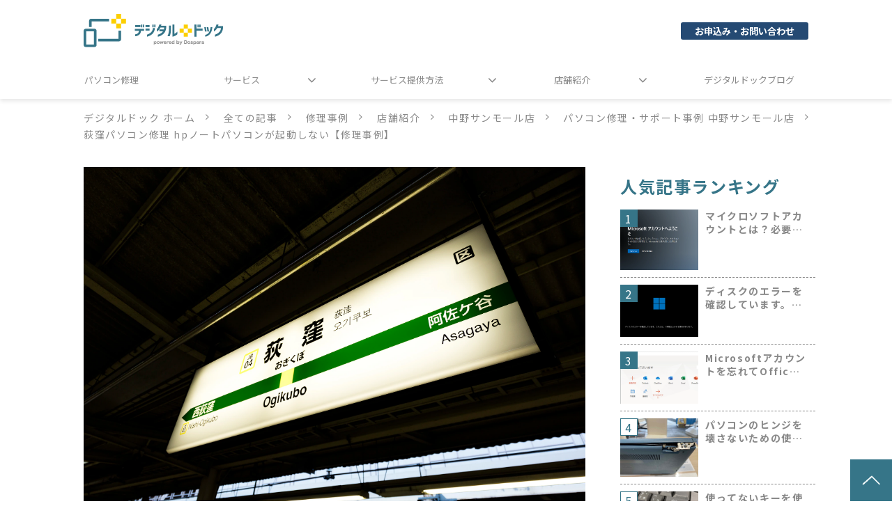

--- FILE ---
content_type: text/html; charset=utf-8
request_url: https://digital-doc.jp/blog/55
body_size: 20794
content:
<!DOCTYPE html><html lang="ja"><head><meta charSet="utf-8"/><meta name="viewport" content="width=device-width"/><meta property="og:locale" content="ja_JP"/><meta property="og:type" content="article"/><meta property="og:title" content="荻窪パソコン修理 hpノートパソコンが起動しない"/><meta property="og:description" content="荻窪にお住いのお客様より、hpのノートパソコン修理のお持ち込みをいただきました。症状は、起動することもあるがとても遅い、我慢できずに電源を落としてしまうことも多い。そうすると起動しなくなったということです。"/><meta property="og:site_name" content="パソコン修理スマホサポート専門店｜デジタルドック"/><meta property="twitter:card" content="summary_large_image"/><meta property="twitter:title" content="荻窪パソコン修理 hpノートパソコンが起動しない"/><meta property="twitter:description" content="荻窪にお住いのお客様より、hpのノートパソコン修理のお持ち込みをいただきました。症状は、起動することもあるがとても遅い、我慢できずに電源を落としてしまうことも多い。そうすると起動しなくなったということです。"/><meta property="og:image" content="https://ferret-one.akamaized.net/images/6399a8c1c7de0d1c71fd576f/large.jpeg?utime=1671014593"/><meta property="twitter:image" content="https://ferret-one.akamaized.net/images/6399a8c1c7de0d1c71fd576f/large.jpeg?utime=1671014593"/><title>荻窪パソコン修理 hpノートパソコンが起動しない | パソコン修理スマホサポート専門店｜デジタルドック</title><meta name="description" content="荻窪にお住いのお客様より、hpのノートパソコン修理のお持ち込みをいただきました。症状は、起動することもあるがとても遅い、我慢できずに電源を落としてしまうことも多い。そうすると起動しなくなったということです。"/><link rel="canonical" href="https://digital-doc.jp/blog/55"/><meta property="og:url" content="https://digital-doc.jp/blog/55"/><link rel="shortcut icon" type="image/x-icon" href="https://ferret-one.akamaized.net/images/62a6c5096bf4d604bbaa49ce/original.png?utime=1655096585"/><link href="https://ferret-one.akamaized.net/cms/website/build_20251223154906/css/theme/cms/navi/style.css" rel="stylesheet"/><link href="https://ferret-one.akamaized.net/cms/website/build_20251223154906/css/theme/cms/fo-base.css" rel="stylesheet"/><link href="https://ferret-one.akamaized.net/cms/website/build_20251223154906/css/font-awesome.min.css" rel="stylesheet"/><style class="colors-class-list"></style><link href="https://ferret-one.akamaized.net/cms/website/build_20251223154906/css/global.css" rel="stylesheet"/><link href="/__/custom_css/sites/c22041932728?utime=1768691789961" rel="stylesheet"/><link href="/__/custom_css/pages/629f0aa86e513e00019c7c79?utime=1768691789961" rel="stylesheet"/><link href="/__/custom_css/ctactions/62c3979d41d6392b8170a0b2?utime=1768691789961" rel="stylesheet"/><meta name="next-head-count" content="25"/><script data-nscript="beforeInteractive">
              window.dataLayer = window.dataLayer || [];
              function gtag(){dataLayer.push(arguments);}

              gtag('consent', 'default', {
                'ad_storage': 'denied',
                
              });

              dataLayer.push({
                'event': 'default_consent'
              });
            </script><script data-nscript="beforeInteractive">(function(w,d,s,l,i){w[l]=w[l]||[];w[l].push({'gtm.start':
    new Date().getTime(),event:'gtm.js'});var f=d.getElementsByTagName(s)[0],
    j=d.createElement(s),dl=l!='dataLayer'?'&l='+l:'';j.async=true;j.src=
    '//www.googletagmanager.com/gtm.js?id='+i+dl;f.parentNode.insertBefore(j,f);
    })(window,document,'script','dataLayer','GTM-MK63P83');</script><link rel="preload" href="https://ferret-one.akamaized.net/cms/website/build_20251223154906/_next/static/css/3a2542541ae0a365.css" as="style"/><link rel="stylesheet" href="https://ferret-one.akamaized.net/cms/website/build_20251223154906/_next/static/css/3a2542541ae0a365.css" data-n-p=""/><link rel="preload" href="https://ferret-one.akamaized.net/cms/website/build_20251223154906/_next/static/css/86b167a98608df1a.css" as="style"/><link rel="stylesheet" href="https://ferret-one.akamaized.net/cms/website/build_20251223154906/_next/static/css/86b167a98608df1a.css" data-n-p=""/><noscript data-n-css=""></noscript><script defer="" nomodule="" src="https://ferret-one.akamaized.net/cms/website/build_20251223154906/_next/static/chunks/polyfills-c67a75d1b6f99dc8.js"></script><script src="https://ferret-one.akamaized.net/cms/website/build_20251223154906/javascripts/jquery-1.12.4.js" defer="" data-nscript="beforeInteractive"></script><script src="https://ferret-one.akamaized.net/cms/website/build_20251223154906/_next/static/chunks/webpack-a738e8c1c930f04e.js" defer=""></script><script src="https://ferret-one.akamaized.net/cms/website/build_20251223154906/_next/static/chunks/framework-79bce4a3a540b080.js" defer=""></script><script src="https://ferret-one.akamaized.net/cms/website/build_20251223154906/_next/static/chunks/main-f7336f9dc76502ff.js" defer=""></script><script src="https://ferret-one.akamaized.net/cms/website/build_20251223154906/_next/static/chunks/pages/_app-1c1efe28789e670d.js" defer=""></script><script src="https://ferret-one.akamaized.net/cms/website/build_20251223154906/_next/static/chunks/fec483df-e0f7afedb46a82ad.js" defer=""></script><script src="https://ferret-one.akamaized.net/cms/website/build_20251223154906/_next/static/chunks/1064-924f96e470c13a47.js" defer=""></script><script src="https://ferret-one.akamaized.net/cms/website/build_20251223154906/_next/static/chunks/1601-384935cec67d4297.js" defer=""></script><script src="https://ferret-one.akamaized.net/cms/website/build_20251223154906/_next/static/chunks/9257-a8076b1d1a5615f0.js" defer=""></script><script src="https://ferret-one.akamaized.net/cms/website/build_20251223154906/_next/static/chunks/131-01563986ccbef7bf.js" defer=""></script><script src="https://ferret-one.akamaized.net/cms/website/build_20251223154906/_next/static/chunks/6851-c311f6e494cfc678.js" defer=""></script><script src="https://ferret-one.akamaized.net/cms/website/build_20251223154906/_next/static/chunks/6915-fdceaa29a1ffee57.js" defer=""></script><script src="https://ferret-one.akamaized.net/cms/website/build_20251223154906/_next/static/chunks/7224-5cc81e69d876ceba.js" defer=""></script><script src="https://ferret-one.akamaized.net/cms/website/build_20251223154906/_next/static/chunks/7938-9b2941f070878cc5.js" defer=""></script><script src="https://ferret-one.akamaized.net/cms/website/build_20251223154906/_next/static/chunks/pages/website/%5BsiteName%5D/blog/articles/%5BarticleId%5D-8492e39bb3ee9941.js" defer=""></script><script src="https://ferret-one.akamaized.net/cms/website/build_20251223154906/_next/static/kz13Hgu_ifot1hNRU-nbp/_buildManifest.js" defer=""></script><script src="https://ferret-one.akamaized.net/cms/website/build_20251223154906/_next/static/kz13Hgu_ifot1hNRU-nbp/_ssgManifest.js" defer=""></script></head><body id="page-custom-css-id"><div id="__next" data-reactroot=""><noscript><iframe title="gtm" src="https://www.googletagmanager.com/ns.html?id=GTM-MK63P83" height="0" width="0" style="display:none;visibility:hidden"></iframe></noscript><div id="page-show" page_title="blog_template" form_page="false"></div><div id="page-analyse" data-id="6399a8622d26a41d82608293" style="display:none"></div><div class="navi-002-01 navi_base_custom icon hamburger_custom"><header class="clearfix" role="banner" id="navigations"><div class="inner"><div class="navigation-cont clearfix"><div class="logo"><div><a href="/"><img src="https://ferret-one.akamaized.net/images/62c2b75c41d6390e1670b7a1/original.svg?utime=1656928092" alt="パソコン修理スマホサポート専門店｜デジタルドック" width="300" height="73"/></a></div></div><div class="cont"><div class="row row-1"><div class="col col-1 first_2btn_col" style="width:47%"></div><div class="col col-2 second_2btn_col" style="width:53%"><div class="component component-1 btn_custom01 button"><div class="button-cont center"><a href="https://cts.dospara.co.jp/support/contact/input.php?category_id=2000" target="_self" data-lp-cta="true" data-hu-event="フォームリンク" data-hu-actiontype="フォームクリック" data-hu-label="共通ナビ" class="center size-s blue" style="font-weight:bold">お申込み・お問い合わせ</a></div></div></div></div></div></div><nav class="main-menu navigation-hide-border navigation-font-family pc styles_hide-border__StoOO" style="font-family:;height:;min-height:;padding:;margin:;border:;overflow:;justify-content:"><ul class="clearfix"><li class="level-01"><a href="/service/repair">パソコン修理</a></li><li class="level-01-trigger"><a href="/service">サービス</a><ul class="level-01-cont"><li class="level-02"><a href="/service/dcs">デジタルケアサービス</a></li><li class="level-02"><a href="/service/lesson">スマホ・パソコン個人教室</a></li><li class="level-02"><a href="/service/windows10eos">Windows10 サービス終了</a></li><li class="level-02"><a href="/service/settings">パソコン・スマホ設定</a></li><li class="level-02"><a href="/service/repair_rd">パソコン修理・アップグレード</a></li><li class="level-02"><a href="/service/settings/cleaning">パソコンクリーニング</a></li><li class="level-02"><a href="/service/repair/refresh">リフレッシュプラン</a></li><li class="level-02"><a href="/service/video_game_console">ゲーム機設定・サポート</a></li><li class="level-02"><a href="/service/smart_tv">AndroidTV FireTV設定・サポート</a></li><li class="level-02"><a href="/service/kaitori">買取サービス</a></li><li class="level-02"><a href="/service/data">データ復旧・救出6,600円から</a></li></ul></li><li class="level-01-trigger"><a href="/service_type">サービス提供方法</a><ul class="level-01-cont"><li class="level-02"><a href="/service_type/shop_front">店頭お持ち込み</a></li><li class="level-02"><a href="/service_type/onsite">出張パソコン修理</a></li><li class="level-02"><a href="/service_type/remote">リモート操作・サポート</a></li><li class="level-02"><a href="/business_onsite">法人向け出張(訪問)</a></li></ul></li><li class="level-01-trigger"><a href="/store">店舗紹介</a><ul class="level-01-cont"><li class="level-02"><a href="/store/koriyama">郡山安積店</a></li><li class="level-02"><a href="/store/mito">水戸赤塚店</a></li><li class="level-02"><a href="/store/utsunomiya">宇都宮鶴田店</a></li><li class="level-02"><a href="/store/nakano_sunmall">中野サンモール店</a></li><li class="level-02"><a href="/store/zama">座間相武台店</a></li><li class="level-02"><a href="/store/maebashi">前橋インターアカマル店</a></li><li class="level-02"><a href="/store/fuji">富士青葉店</a></li><li class="level-02"><a href="/store/kofu">甲府飯田店</a></li><li class="level-02"><a href="/store/nagano">長野稲里店</a></li><li class="level-02"><a href="/store/toyama">富山本郷店</a></li><li class="level-02"><a href="/store/hakusan">白山フェアモール松任店</a></li><li class="level-02"><a href="/store/fukui_hinode">福井日之出店</a></li><li class="level-02"><a href="/store/kyoto">京都店</a></li><li class="level-02"><a href="/store/fukuyama">福山ココローズ店</a></li><li class="level-02"><a href="/store/saga">佐賀南部バイパス店</a></li><li class="level-02"><a href="/store/urasoe">浦添城間店</a></li></ul></li><li class="level-01"><a href="/2789441">デジタルドックブログ</a></li></ul></nav></div></header></div><div class="clearfix theme-fo-base v2-0 no-header" id="fo-base"><div class="breadcrumbs"><ul class="clearfix"><li><a href="/index">デジタルドック ホーム</a></li><li><a href="/blog">全ての記事</a></li><li><a href="/__/categories/repaircase">修理事例</a></li><li><a href="/store">店舗紹介</a></li><li><a href="/store/nakano_sunmall">中野サンモール店</a></li><li><a href="/__/tags/中野サンモール店">パソコン修理・サポート事例 中野サンモール店</a></li><li><span>荻窪パソコン修理 hpノートパソコンが起動しない【修理事例】</span></li></ul></div><div class="wrapper clearfix side-right page-629f0aa86e513e00019c7c79"><div class="contents blog-contents"><section class="content-element content-1 blog_sec"><div class="inner"><div class="row row-1"><div class="col col-1"><article class="component blog_article" itemscope="" itemType="https://schema.org/Article"><div class="article-eyecatch"><img loading="eager" id="" src="https://ferret-one.akamaized.net/images/6399a8c1c7de0d1c71fd576f/original.jpeg?utime=1671014593" alt="catch-img" class="" height="1333" width="2000" role="presentation"/></div><div class="article-post"><h1 itemProp="headline">荻窪パソコン修理 hpノートパソコンが起動しない【修理事例】</h1><div class="article-meta-info"><span class="post-date"><i class="fa fa-calendar"></i><time dateTime="2022-12-14T10:44:17.196Z" itemProp="datePublished">2022-12-14 10:44</time></span><span class="article-category"><i class="fa fa-folder-open-o"></i><a href="/__/categories/repaircase">修理事例</a></span><p><span class="article-tags"><i class="fa fa-tags"></i><a href="/__/tags/HP_%E3%83%92%E3%83%A5%E3%83%BC%E3%83%AC%E3%83%83%E3%83%88%E3%83%91%E3%83%83%E3%82%AB%E3%83%BC%E3%83%89" class="tag">HP_ヒューレットパッカード</a><a href="/__/tags/SSD" class="tag">SSD</a><a href="/__/tags/%E6%9D%89%E4%B8%A6%E5%8C%BA" class="tag">杉並区</a><a href="/__/tags/%E8%8D%BB%E7%AA%AA" class="tag">荻窪</a><a href="/__/tags/%E4%B8%AD%E9%87%8E%E3%82%B5%E3%83%B3%E3%83%A2%E3%83%BC%E3%83%AB%E5%BA%97" class="tag">中野サンモール店</a><a href="/__/tags/%E7%94%BB%E9%9D%A2%E3%81%AF%E6%98%A0%E3%82%8B%E3%81%8COS%E3%81%8C%E8%B5%B7%E5%8B%95%E3%81%97%E3%81%AA%E3%81%84" class="tag">画面は映るがOSが起動しない</a></span></p></div><div class="component richtext"><p>荻窪にお住いのお客様より、hpのノートパソコン修理のお持ち込みをいただきました。症状は、起動することもあるがとても遅い、我慢できずに電源を落としてしまうことも多い。そうすると起動しなくなったということです。</p><p><br></p><p>お預かりして拝見したところ、Windowsが起動しようとしてマルが回っているところが終わりそうにありません。これは確かに電源を切ってしまいたくなります。とりあえずそのまま待ち続けることにしました。</p><p><br></p><p>15分経過、まだ回っています。</p><p><br></p><p>30分経過、気が付いたら起動していました。</p><p><br></p><p>ログを見るのも時間がかかるでしょうから、再起動をして再現を試みます。今度は「再起動をしています」という青い画面から進みません。何らかの障害が起こっていることは間違いないでしょう。</p><p><br></p><p>診断の結果、ハードディスクの劣化が原因であることがわかりました。その他のハードウェアには異常は見られませんでした。</p><p><br></p><p>せっかくなのでお客様へはSSDへの換装をおすすめします。また、ハードディスクは何とか動いている状態ですがいつ動かなくなってもおかしくない状態です。動いている間にデータのSSDへの移動を同時に提案いたしました。</p><p><br></p><p>ハードディスクをSSDに換装、Officeソフトをインストール。お客様ご来店時に、ハードディスクからいれかえたSSDに必要なデータをお客様と確認しながら移しました。</p><p><br></p><p>取り外したハードディスクは不要とのことですので、物理的に破壊し廃棄いたしました。</p><p><br></p><p>この修理にかかった金額は</p><p>パソコンリフレッシュ (SSD換装・Windowsインストール・初期設定など) 38,480円</p><p>データ移動 8,800円</p><p>合計 47,280円</p><p>でした。</p></div></div></article><section class="prev-next-link"><a class="prev-link" href="/blog/54"><h3 class="prev-next-label">前の記事</h3><div class="thumb-wrap"><img loading="lazy" id="" src="https://ferret-one.akamaized.net/images/6399a4812d26a41cb8606f9f/thumb.jpeg?utime=1671013505" alt="prev-article-image" class="" height="1333" width="2000" role="presentation"/><p>西国分寺パソコン出張修理 個人売買で買ったNECのパソコンが起動しなくなった【出張修理事例】</p></div></a><a class="next-link" href="/blog/56"><h3 class="prev-next-label">次の記事</h3><div class="thumb-wrap"><img loading="lazy" id="" src="https://ferret-one.akamaized.net/images/639ab1a380ae2d09c3443e37/thumb.jpeg?utime=1671082404" alt="next-article-image" class="" height="1080" width="1620" role="presentation"/><p>黒い画面にS.M.A.R.T Bad とは？ちょっと怖いんですけど。</p></div></a></section></div></div><div class="row row-2"><div class="col col-1" style="width:100%"><div class="component component-1 text text-align-left" style="overflow-wrap:break-word">価格は作業当時のものです。現在とは価格が異なる場合がございますので、店舗にてご確認をお願いいたします。<br />この事例の作業は、全国のデジタルドックにて受け付けています。<br />各店舗までお気軽にお問い合わせください。</div><div class="component component-2 image"><a href="/service/dcs" target="_self"><img loading="lazy" id="" src="https://ferret-one.akamaized.net/images/68de304a5793ea0c277745b1/large.jpeg?utime=1759391818" alt="" class="" style="width:100%;border-radius:0;max-width:100%" height="300" width="1200" role="presentation"/></a></div><div class="component component-3 richtext richtext-v2"><div class="styles_richtext-v2-content__l0LFT"><p data-inserted-by="tiptap"><a target="_self" href="/service/dcs" data-hu-event="" data-hu-actiontype="" data-hu-label="" data-lp-cta="false"><span style="font-size:16px;color:#888888;background-color:#ffffff">パソコン修理・アップグレード・初期設定の店頭作業工賃が無料(※)になる会員制定額サービス「デジタルケアサービス」のご案内</span></a></p><p data-inserted-by="tiptap"><span style="font-size:9px">※適用には条件があります。詳しくはリンク先・店頭にてご確認ください。</span></p></div></div><div id="629f0aa86e513e00019c7c79-b5f59ca283c43e68e4d60963" class="component component-4 hd_custom01 rich-heading heading"><h4>デジタルドック店舗一覧</h4></div><div class="component component-5 list horizontal none"><ul style="overflow-wrap:break-word"><li><a href="/store/koriyama" target="_self">郡山安積店</a></li><li><a href="/store/mito" target="_self">水戸赤塚店</a></li><li><a href="/store/utsunomiya" target="_self">宇都宮鶴田店</a></li><li><a href="/store/maebashi" target="_self">前橋インターアカマル店</a></li><li><a href="/store/nakano_sunmall" target="_self">中野サンモール店</a></li><li><a href="/store/zama" target="_self">座間相武台店</a></li><li><a href="/store/fuji" target="_self">富士青葉店</a></li><li><a href="/store/kofu" target="_self">甲府飯田店</a></li><li><a href="/store/nagano" target="_self">長野稲里店</a></li><li><a href="/store/toyama" target="_self">富山本郷店</a></li><li><a href="/store/hakusan" target="_self">白山フェアモール松任店</a></li><li><a href="/store/fukui_hinode" target="_self">福井日之出店</a></li><li><a href="/store/kyoto" target="_self">京都店</a></li><li><a href="/store/fukuyama" target="_self">福山ココローズ店</a></li><li><a href="/store/saga" target="_self">佐賀南部バイパス店</a></li><li><a href="/store/urasoe" target="_self">浦添城間店</a></li></ul></div><div class="cta-62c3979d41d6392b8170a0b2" id="cta-62c3979d41d6392b8170a0b2"><div class="component component-6 cta id-202b576e0394e7e50ffcb8ee"><div class="cta-row cta-row-0"><div class="cta-column cta-column-0"><div id="629f0aa86e513e00019c7c79-23bb130eaccc064263b8f19c" class="component cta-component-0 hd_custom01 rich-heading heading cta-heading rich-heading-align-center"><h2>お申し込み・お問い合わせはこちら</h2></div></div></div><div class="cta-row cta-row-1 pcOnly"><div class="cta-column cta-column-0" style="padding:0px 20px 0px 0px"><div class="component cta-component-0 btn_custom01 ec7413 button cta-button"><div class="button-cont right"><a href="tel:05033644481" rel="noopener" target="_blank" data-lp-cta="true" data-hu-event="TEL代表_中野" data-hu-actiontype="電話タップ" data-hu-label="お申込みはこちら" class="right size-m red" style="font-weight:bold">お電話050-3364-4481　　　　</a></div></div></div><div class="cta-column cta-column-1" style="padding:0px 0px 0px 20px"><div class="component cta-component-0 btn_custom01 button cta-button"><div class="button-cont left"><a href="https://cts.dospara.co.jp/support/contact/input.php?category_id=2000" target="_self" data-lp-cta="true" data-hu-event="フォームリンク" data-hu-actiontype="フォームクリック" data-hu-label="お申込みはこちら" class="left size-m blue">フォームでお問い合わせ・お申込み</a></div></div></div></div><div class="cta-row cta-row-2 spOnly"><div class="cta-column cta-column-0" style="width:45%"><div class="component cta-component-0 btn_custom01 ec7413 button cta-button"><div class="button-cont center"><a href="tel:05033644481" target="_self" data-lp-cta="true" data-hu-event="TEL代表_中野" data-hu-actiontype="電話タップ" data-hu-label="お申込みはこちら" class="center size-m red" style="font-weight:bold">お電話050-3364-4481　　　　</a></div></div></div><div class="cta-column cta-column-1" style="width:45%"><div class="component cta-component-0 btn_custom01 button cta-button"><div class="button-cont center"><a href="https://cts.dospara.co.jp/support/contact/input.php?category_id=2000" target="_self" data-lp-cta="true" data-hu-event="フォームリンク" data-hu-actiontype="フォームクリック" data-hu-label="お申込みはこちら" class="center size-m blue">フォームでお問い合わせ・お申込み</a></div></div></div></div></div></div></div></div></div></section></div><div class="side right side_sec"><div class="inner"><div id="629f0aa86e513e00019c7c79-6cf9470560005f8037136171" class="component component-1 side_hd_custom rich-heading heading"><h2>人気記事ランキング</h2></div><div class="component component-2 ranking_custom blog-ranking entry-list blog-ranking-left"><div></div><div class="article-per-page"></div></div><div id="629f0aa86e513e00019c7c79-177f7caaeb9fd935502afc8f" class="component component-3 side_hd_custom rich-heading heading"><h2>カテゴリ一覧</h2></div><div class="component component-4 category_custom category-align-left category"></div><div id="629f0aa86e513e00019c7c79-7ee73aea0a9c878955612d8d" class="component component-5 side_hd_custom rich-heading heading"><h2>タグ一覧</h2></div><div class="component component-6 tag_custom tag_cloud"></div><div class="component component-7 search"><div class="search-cont"><form id="search_keyword" method="get" action="/__/search" accept-charset="UTF-8"><input type="search" name="q" id="q" placeholder="キーワードを入力してください" itemProp="query-input" required=""/><input type="hidden" name="page_id" value="629f0aa86e513e00019c7c79"/><input type="hidden" name="place_holder" value="キーワードを入力してください"/><input type="hidden" name="display_items" value="title,show"/><input type="submit" value="検索"/></form></div></div><div class="component component-8 social-button"><ul style="text-align:left"><li style="display:inline-block;vertical-align:top;line-height:0;padding:10px 20px" class="styles_twitter-button__9jALA"><a class="twitter-share-button" href="https://twitter.com/share" data-lang="ja" data-count="horizontal" data-url="">ツイート</a></li><li style="display:inline-block;vertical-align:top;line-height:0;padding:10px 20px"><div class="line-it-button" data-lang="ja" data-type="share-a" data-ver="3" data-url="" style="display:none"></div></li></ul></div></div></div></div><div class="foot ft_custom01"><div class="foot-cont"><div class="row row-1 ftLink_row"><div class="col col-1 info_col" style="width:25%"><div class="component component-1 foot_logo image resizeable-comp align-left" style="padding:0px 57px 0px 0px;text-align:left"><a href="/index" target="_self"><img loading="lazy" id="" src="https://ferret-one.akamaized.net/images/62c2b75c41d6390e1670b7a1/original.svg?utime=1656928092" alt="" class="" style="width:auto;border-radius:0;max-width:100%" height="73" width="300" role="presentation"/></a></div><div class="component component-2 text text-align-left" style="overflow-wrap:break-word"><span class="font-size-12px">価格はすべて税込みです。</span></div></div><div class="col col-2 site_map_col" style="width:25%"><div class="component component-1 site_map_list list vertical none"><ul style="overflow-wrap:break-word"><li><a href="/index" target="_self">トップページ</a></li><li><a href="/service" target="_self">サービス</a></li><li><a href="/service_type" target="_self">サービス提供方法</a></li><li><a href="/service_type/onsite" target="_self">出張エリア</a></li></ul></div></div><div class="col col-3 site_map_col" style="width:25%"><div class="component component-1 site_map_list list vertical none"><ul style="overflow-wrap:break-word"><li><a href="/store" target="_self">店舗紹介</a></li><li><a href="/blog" target="_self">デジタルドックブログ</a></li><li><a href="https://info.twave.co.jp/" target="_self">運営企業情報</a></li><li><a href="http://info.twave.co.jp/policy.html" rel="noopener" target="_blank">プライバシーポリシー</a></li></ul></div></div><div class="col col-4 site_map_col" style="width:25%"><div class="component component-1 site_map_list list vertical none"><ul style="overflow-wrap:break-word"><li><a href="https://www.dospara.co.jp/5info/cts_privacy_application" rel="noopener" target="_blank">個人情報開示申請手続</a></li><li><a href="https://www.dospara.co.jp/5info/cts_kobutu" rel="noopener" target="_blank">古物営業法に基づく表示 </a></li><li><a href="https://www.dospara.co.jp/5info/cts_sc_law" rel="noopener" target="_blank">特定商取引法に基づく表示</a></li><li><a href="/recruit/staff" rel="noopener" target="_blank">採用情報（正社員）</a></li><li><a href="/recruit/part-time" rel="noopener" target="_blank">採用情報（アルバイト）</a></li></ul></div></div></div><div class="row row-2 ftLink_row" style="padding:15px 0px 0px 0px"><div class="col col-1" style="width:50%"><div id="629f0aa86e513e00019c7c79-97aec51c4382128c5bd49c86" class="component component-1 hd_custom01 rich-heading heading"><h5>メーカー別修理・サポート実績</h5></div><div class="component component-2 tag_cloud"></div></div><div class="col col-2" style="width:50%"><div class="component component-1 timeline" style="padding:15px 15px 15px 15px"><a id="twitter-timeline-c34be00c0073b5963ef8d9c8" class="twitter-timeline" href="https://twitter.com/digitaldoc_hq" data-theme="light" data-lang="ja" data-height="600px">Posts by @<!-- -->digitaldoc_hq</a></div></div></div><div class="row row-3 page_top_row"><div class="col col-1"><div class="component component-1 image resizeable-comp align-right" style="text-align:right"><a href="#" target="_self"><img loading="lazy" id="" src="https://ferret-one.akamaized.net/images/62c78aec6fec95067abd9a18/original.png?utime=1657244397" alt="" class="" style="width:auto;border-radius:0;max-width:100%" height="120" width="120" role="presentation"/></a></div></div></div></div><div class="foot-copyright"><p>© THIRDWAVE CORP. All Rights Reserved.</p></div></div></div></div><script id="__NEXT_DATA__" type="application/json">{"props":{"pageProps":{"site":{"_id":"625e5bd2b1daac08f4490766","name":"c22041932728","title":"パソコン修理スマホサポート専門店｜デジタルドック","public_powered_link":false,"theme":{"_id":"58b4cf57256aa667ab000000","color":"FFFFFF","name":"fo-base","display_name":"ferretOneBase","image_content_type":"image/png","image_file_size":"613048","image_fingerprint":"","status":true,"updated_at":"2020-11-05T01:49:34.534Z","created_at":"2017-02-28T01:16:07.730Z","is_sub_theme":false,"is_admin_theme":false,"theme_type":"","site_type_id":"undefined","description":""},"cms_ver":"v2-0","semantic_html":true,"use_theme_navi_css":true,"js_script_enable":true,"google_tagmanager_id":"GTM-MK63P83","show_top_breadcrumb":true,"favicon_id":"62a6c5096bf4d604bbaa49ce","public_with_test_mode":false,"access_tracking":true,"rss_feed":"","domain":"digital-doc.jp","ogp_image_id":"62de3477df4f6a1d881a7a4e","allow_sanitize":true,"cert":{"_id":"62cf7ba97a09b836bd9fb3c6","status":"free_cert","use_sans":false,"current_domain":"digital-doc.jp","expires_at":"2026-02-24T15:00:00.000Z","updated_at":"2025-11-27T17:15:47.292Z"},"analytics4_measurement_id":null,"ad_storage":true,"analytics_storage":false},"page":{"_id":"629f0aa86e513e00019c7c79","name":"blog_template","base_design_id":"63f3152cbc78e60032f18f22","sidebar_position":"side-right","path":"/19133","use_updated_at_detail":false,"use_created_at_detail":true},"layoutElements":{"navi":{"_id":"61fce5714d7d8e00edb4394b","_type":"NaviElement","brand_title_font_weight_bold":true,"brand_title_color":"000000","use_brand_logo":true,"show_navi":true,"font_type":"","sass_str":".navi, .navi-001-01, .navi-002-01 {\n  /* sample */\n}\n","bg_color":null,"bg_image_id":null,"bg_position":null,"border_color":null,"border_width":null,"brand_title":null,"business_time":null,"created_at":"2017-02-28T09:58:05.503Z","fix_navi":false,"hide_border":true,"klass":"navi_base_custom icon hamburger_custom","logo_id":"62c2b75c41d6390e1670b7a1","logo_link":"","margin_bottom":null,"margin_left":null,"margin_right":null,"margin_top":null,"no_bg_image":false,"old_style":false,"phone_number":null,"updated_at":"2024-10-03T08:15:45.892Z","brand_title_font_size":"medium","rows_count":"2","menu_items_count":"8","bg_repeat":null,"border_style":null,"rows":[{"_id":"58b549ad014c8e3ea10003fc","_type":"Row","sass_str":".row {\n  /* sample */\n}\n","background_src":null,"bg_color":null,"bg_image_id":null,"bg_position":null,"bg_repeat":null,"block_group":null,"border_color":null,"border_style":null,"border_width":null,"created_at":"2017-02-28T09:58:05.503Z","designpart_name":null,"invisible":false,"klass":null,"margin_bottom":null,"margin_left":null,"margin_right":null,"margin_top":null,"mobile_reverse_order":false,"no_bg_image":false,"updated_at":"2024-09-24T08:01:33.477Z","isShadowed":false,"lp_cta":false,"columns":[{"_id":"58b549ad014c8e3ea10003fd","sass_str":".col {\n  /* sample */\n}\n","_type":"Column","background_src":null,"bg_color":null,"bg_image_id":null,"bg_position":null,"bg_repeat":null,"border_color":null,"border_style":null,"border_width":null,"created_at":"2017-02-28T09:58:05.503Z","designpart_name":null,"klass":"first_2btn_col","margin_bottom":null,"margin_left":null,"margin_right":null,"margin_top":null,"no_bg_image":false,"updated_at":"2024-09-24T08:01:33.477Z","width_percent":47,"isShadowed":false,"lp_cta":false,"components":[{"_id":"d5f5477fd678bcf6c9878cf2","sass_str":".component.button {\n  /* sample */\n}\n","_type":"ButtonComponent","actiontype":"電話タップ","align":"left","background_src":null,"bg_color":"","bg_image_id":null,"bg_position":"","bg_repeat":null,"border_color":"","border_style":null,"border_width":null,"button_color":"red","button_color_customize":null,"button_link":null,"button_position":"right","button_size":"small","button_text":"050-3364-4481","color":null,"component_control":null,"content":null,"created_at":"2019-05-17T09:13:30.153Z","designpart_name":null,"event":"TEL代表_中野","font_size":null,"font_weight":"bold","invisible":true,"klass":"btn_custom01 ec7413","label":"共通ナビ","lp_cta":true,"margin_bottom":null,"margin_left":null,"margin_right":null,"margin_top":null,"no_bg_image":false,"updated_at":"2019-07-08T04:46:25.814Z","link":{"_id":"64b5fa5eba1a3c004b97d47d","open_target":"_blank","article_id":null,"blog_id":null,"download_link":"","heading_component_id":"","heading_element_id":"","no_follow":false,"page_id":null,"title":"","url":"tel:05033644481"}}]},{"_id":"58b549ad014c8e3ea10003fe","sass_str":".col {\n  /* sample */\n}\n","_type":"Column","background_src":null,"bg_color":null,"bg_image_id":null,"bg_position":null,"bg_repeat":null,"border_color":null,"border_style":null,"border_width":null,"created_at":"2017-02-28T09:58:05.503Z","designpart_name":null,"klass":"second_2btn_col","margin_bottom":null,"margin_left":null,"margin_right":null,"margin_top":null,"no_bg_image":false,"updated_at":"2024-09-24T08:01:33.477Z","width_percent":53,"isShadowed":false,"lp_cta":false,"components":[{"_id":"7403a9b09801f5ec3d0a8134","sass_str":".component.button {\n  /* sample */\n}\n","_type":"ButtonComponent","actiontype":"フォームクリック","align":"left","background_src":null,"bg_color":"","bg_image_id":null,"bg_position":"","bg_repeat":null,"border_color":"","border_style":null,"border_width":null,"button_color":"blue","button_color_customize":null,"button_link":null,"button_position":"center","button_size":"small","button_text":"お申込み・お問い合わせ","color":null,"component_control":null,"content":null,"created_at":"2019-08-23T09:15:08.857Z","designpart_name":null,"event":"フォームリンク","font_size":null,"font_weight":"bold","invisible":false,"klass":"btn_custom01","label":"共通ナビ","lp_cta":true,"margin_bottom":null,"margin_left":null,"margin_right":null,"margin_top":null,"no_bg_image":false,"updated_at":"2022-06-07T08:22:32.630Z","link":{"_id":"64b5fa5eba1a3c004b97d47e","open_target":"_self","article_id":null,"blog_id":null,"download_link":"","heading_component_id":"","heading_element_id":"","no_follow":false,"page_id":null,"title":"","url":"https://cts.dospara.co.jp/support/contact/input.php?category_id=2000"}}]}]}],"design":"default","hide_on_scroll_down":false,"position":"right"},"rightSidebar":{"_id":"5f50499ac7eec64a3745898c","_type":"SidebarElement","sass_str":".side {\n  /* sample */\n}\n","bg_color":null,"bg_image_id":null,"bg_position":null,"border_color":null,"border_width":null,"created_at":"2020-09-01T09:27:29.865Z","klass":"side_sec","margin_bottom":null,"margin_left":null,"margin_right":null,"margin_top":null,"no_bg_image":false,"updated_at":"2024-10-08T07:40:07.556Z","position":"right","components":[{"_id":"6cf9470560005f8037136171","price_plan":"プラン","sass_str":".component.rich-heading {\n  /* sample */\n}\n","_type":"RichHeadingComponent","align":"left","background_src":null,"bg_color":"","bg_image_id":null,"bg_position":"","bg_repeat":null,"border_color":"","border_style":null,"border_width":null,"class_color":"","class_name":null,"component_control":null,"content":"人気記事ランキング","created_at":"2020-09-03T01:09:39.197Z","element_id":null,"invisible":false,"klass":"side_hd_custom","margin_bottom":null,"margin_left":null,"margin_right":null,"margin_top":null,"no_bg_image":false,"price_plan_color":null,"rich_heading_type":"h2","updated_at":"2020-09-03T01:09:39.197Z"},{"_id":"6595f2bbf5e92044ff8dc509","sass_str":".component.blog-ranking {\n  /* sample */\n}\n","display_items":["title","large_image"],"use_pagination":false,"per_page_changeable":false,"_type":"BlogRankingComponent","align":"left","background_src":null,"bg_color":null,"bg_image_id":null,"bg_position":null,"blog_ranking":null,"border_color":null,"border_width":null,"component_control":null,"content":null,"created_at":"2020-09-03T01:09:39.197Z","klass":"ranking_custom","margin_bottom":null,"margin_left":null,"margin_right":null,"margin_top":null,"no_bg_image":false,"per_page":"5","period":"all","show_low_level":false,"sort_by":"pv_desc","time_format":"hyphen","updated_at":"2020-09-03T01:09:39.197Z"},{"_id":"177f7caaeb9fd935502afc8f","price_plan":"プラン","sass_str":".component.rich-heading {\n  /* sample */\n}\n","_type":"RichHeadingComponent","align":"left","background_src":null,"bg_color":"","bg_image_id":null,"bg_position":"","bg_repeat":null,"border_color":"","border_style":null,"border_width":null,"class_color":"","class_name":null,"component_control":null,"content":"カテゴリ一覧","created_at":"2020-09-03T01:09:39.197Z","element_id":null,"invisible":false,"klass":"side_hd_custom","margin_bottom":null,"margin_left":null,"margin_right":null,"margin_top":null,"no_bg_image":false,"price_plan_color":null,"rich_heading_type":"h2","updated_at":"2020-09-03T01:09:39.197Z"},{"_id":"6301bebf856cb0d44df92d20","sass_str":".component.category {\n  /* sample */\n}\n","_type":"CategoryComponent","align":"left","background_src":null,"bg_color":null,"bg_image_id":null,"bg_position":null,"border_color":null,"border_width":null,"category_component":null,"component_control":null,"content":"カテゴリ","created_at":"2020-09-03T01:09:39.197Z","klass":"category_custom","margin_bottom":null,"margin_left":null,"margin_right":null,"margin_top":null,"no_bg_image":false,"updated_at":"2020-09-03T01:09:39.197Z"},{"_id":"7ee73aea0a9c878955612d8d","price_plan":"プラン","sass_str":".component.rich-heading {\n  /* sample */\n}\n","_type":"RichHeadingComponent","align":"left","background_src":null,"bg_color":"","bg_image_id":null,"bg_position":"","bg_repeat":null,"border_color":"","border_style":null,"border_width":null,"class_color":"","class_name":null,"component_control":null,"content":"タグ一覧","created_at":"2020-09-03T01:09:39.197Z","element_id":null,"invisible":false,"klass":"side_hd_custom","margin_bottom":null,"margin_left":null,"margin_right":null,"margin_top":null,"no_bg_image":false,"price_plan_color":null,"rich_heading_type":"h2","updated_at":"2020-09-03T01:09:39.197Z"},{"_id":"466d4deaeebf9acb3d4fb0ae","numbertag":"all","tag_scope":"site_tags","sass_str":".component.tag_cloud {\n  /* sample */\n}\n","_type":"TagCloudComponent","align":"left","background_src":null,"bg_color":null,"bg_image_id":null,"bg_position":null,"border_color":null,"border_width":null,"component_control":null,"content":"タグクラウドパーツ","created_at":"2020-09-03T01:09:39.197Z","klass":"tag_custom","margin_bottom":null,"margin_left":null,"margin_right":null,"margin_top":null,"no_bg_image":false,"tagcloud":null,"updated_at":"2023-08-09T23:08:46.041Z","assigned_tag_ids":["6371d21744f62509045be25e","6371d9596e916b0d3391d52b","6371ed40fc6249022f76eade","6371ed5c44f62510065c2415","6371ed7f6e916b1174934098","6371f11e6e916b1324921b0b","6376196c36c9e21017ccc321","6380182cd769fd3c24502561","638018ac029d0739b3dcf07a","6386bf8a25298a21831fa0bf","63873b8cb60fe71338d12da0","638998c3061a251023432c9b","63cf699c121183068281673a","64950c33e9e8353d03371111","64e869d62d311941e72a6660","655c400c1716090626dc6992","655c46b38f0752070fd5e372","655c49cc171609082cdc9afb","655c58d205617c007faf976b","65dd73c4ab69fd11b54885af","660fb02af55cc24e0ddb83f0","6617a6349d937704f2b2036e","6620d12552f44902c48b9f4b","6620d17152f44902c48ba5d4","662217ffe3d8270768610d90","66222f5e8d4b2939eab56e75","662763afa0c37700a7a1977f","6629ff4b9e934c59fb186dc9"],"auto_assigned_all_tags":false},{"_id":"49db032d3a328ca741f16ab8","place_holder":"キーワードを入力してください","sass_str":".component.search {\n  /* sample */\n}\n","display_items":["title","show"],"_type":"SearchComponent","content":"検索パーツ","no_bg_image":false,"align":"left","updated_at":"2024-09-24T08:02:50.177Z","created_at":"2024-09-24T08:02:50.177Z"},{"_id":"a5d7d876531f1bfb3b7a5e56","sass_str":".component.social-button {\n  /* sample */\n}\n","_type":"SocialButtonComponent","align":"left","background_src":null,"bg_color":"","bg_image_id":null,"bg_position":"","bg_repeat":null,"border_color":"","border_style":null,"border_width":null,"component_control":null,"content":null,"created_at":"2020-09-03T01:09:39.197Z","display_pop":"horizontal","display_sort":"horizontal","invisible":false,"klass":"","margin_bottom":null,"margin_left":null,"margin_right":null,"margin_top":null,"no_bg_image":false,"service_types":["facebook_like","twitter_button","line_share"],"target_url":"current_page","updated_at":"2020-09-03T01:09:39.197Z"}]},"footer":{"_id":"606ab0d590657505ef0c6279","_type":"FooterElement","template":"# %{{trademark}}\n","sass_str":".foot {\n  /* sample */\n}\n","bg_color":null,"bg_image_id":null,"bg_position":null,"border_color":null,"border_width":null,"copyright":"© THIRDWAVE CORP. All Rights Reserved.","created_at":"2017-02-28T09:58:05.505Z","klass":"ft_custom01","margin_bottom":null,"margin_left":null,"margin_right":null,"margin_top":null,"no_bg_image":false,"trademark":null,"updated_at":"2025-07-29T06:20:53.971Z","bg_repeat":null,"border_style":null,"rows":[{"_id":"58b549ad014c8e3ea1000405","_type":"Row","sass_str":".row {\n  /* sample */\n}\n","background_src":null,"bg_color":null,"bg_image_id":null,"bg_position":null,"bg_repeat":null,"block_group":null,"border_color":null,"border_style":null,"border_width":null,"created_at":"2017-02-28T09:58:05.505Z","invisible":false,"klass":"ftLink_row","margin_bottom":null,"margin_left":null,"margin_right":null,"margin_top":null,"mobile_reverse_order":false,"no_bg_image":false,"updated_at":"2024-09-24T08:01:33.475Z","isShadowed":false,"lp_cta":false,"columns":[{"_id":"352cc96fc791b4ee6d439678","sass_str":".col {\n  /* sample */\n}\n","_type":"Column","background_src":null,"bg_color":null,"bg_image_id":null,"bg_position":null,"bg_repeat":null,"border_color":null,"border_style":null,"border_width":null,"created_at":"2019-05-17T09:32:11.958Z","klass":"info_col","margin_bottom":null,"margin_left":null,"margin_right":null,"margin_top":null,"no_bg_image":false,"updated_at":"2024-09-24T08:01:33.475Z","width_percent":25,"isShadowed":false,"lp_cta":false,"components":[{"_id":"5d06c9a5d1268a8b43966d3f","fullsize":false,"sass_str":".component.image {\n  /* sample */\n}\n","_type":"ImageComponent","actiontype":"click","align":"left","alt":"","amana_attachment_id":null,"anchor_link":null,"attachment_id":"62c2b75c41d6390e1670b7a1","background_src":null,"bg_attachment_id":null,"bg_color":"","bg_image_id":null,"bg_position":"","bg_repeat":null,"border_color":"","border_radius":"0","border_style":null,"border_width":null,"component_control":null,"content":null,"created_at":"2019-05-17T09:32:11.958Z","default_image":null,"event":"","height":"auto","image_type":"image/svg+xml","img_version":"original","invisible":false,"klass":"foot_logo","label":"","link_to_separate_window":false,"lp_cta":false,"margin_bottom":null,"margin_left":null,"margin_right":57,"margin_top":null,"no_bg_image":false,"pixta_attachment_id":null,"resized_image_content_type":null,"resized_image_file_name":null,"resized_image_file_size":null,"resized_image_fingerprint":null,"resized_image_id":null,"resized_image_updated_at":null,"updated_at":"2022-06-07T08:22:32.626Z","width":"auto","link":{"_id":"638eaf803ce51b004ca7c94d","open_target":"_self","article_id":null,"blog_id":null,"download_link":null,"heading_component_id":null,"heading_element_id":null,"no_follow":false,"page_id":"629f0aa36e513e00019c7470","title":"TOP","url":"/index"},"mobile_component":{"_id":"abc5c45a42a0524f1d8f2ea8","fullsize":false,"sass_str":".component.image {\n  /* sample */\n}\n","_type":"ImageComponent","actiontype":"click","align":"center","alt":"","amana_attachment_id":null,"anchor_link":null,"attachment_id":"62c2b75c41d6390e1670b7a1","background_src":null,"bg_attachment_id":null,"bg_color":"","bg_image_id":null,"bg_position":"","bg_repeat":null,"border_color":"","border_radius":"0","border_style":null,"border_width":null,"component_control":null,"content":null,"created_at":"2019-05-17T09:32:11.958Z","default_image":null,"event":"","height":"auto","image_type":"image/svg+xml","img_version":"original","invisible":false,"klass":"foot_logo","label":"","link_to_separate_window":false,"lp_cta":false,"margin_bottom":null,"margin_left":null,"margin_right":0,"margin_top":null,"no_bg_image":false,"pixta_attachment_id":null,"resized_image_content_type":null,"resized_image_file_name":null,"resized_image_file_size":null,"resized_image_fingerprint":null,"resized_image_id":null,"resized_image_updated_at":null,"updated_at":"2022-06-07T08:22:32.626Z","width":"auto","link":{"_id":"638eaf803ce51b004ca7c94e","open_target":"_self","article_id":null,"blog_id":null,"download_link":null,"heading_component_id":null,"heading_element_id":null,"no_follow":false,"page_id":"629f0aa36e513e00019c7470","title":"TOP","url":"/index"}}},{"_id":"5d5b46f51c467778c07f91e7","color":"black","sass_str":".component.text {\n  /* sample */\n}\n","_type":"TextComponent","align":"left","background_src":null,"bg_color":"","bg_image_id":null,"bg_position":"","bg_repeat":null,"border_color":"","border_style":null,"border_width":null,"class_color":"","class_name":null,"component_control":null,"content":"\u003cspan class=\"font-size-12px\"\u003e価格はすべて税込みです。\u003c/span\u003e","created_at":null,"invisible":false,"klass":"","margin_bottom":null,"margin_left":null,"margin_right":null,"margin_top":null,"markdown_html":"","mode":"rich_text","no_bg_image":false,"text_position":"left","updated_at":null,"mobile_component":{"_id":"6049d0d79a05b65abd49a1f9","color":"black","sass_str":".component.text {\n  /* sample */\n}\n","_type":"TextComponent","align":"left","background_src":null,"bg_color":"","bg_image_id":null,"bg_position":"","bg_repeat":null,"border_color":"","border_style":null,"border_width":null,"class_color":"","class_name":null,"component_control":null,"content":"\u003cspan class=\"font-size-12px\"\u003e価格はすべて税込みです。\u003c/span\u003e","created_at":null,"invisible":false,"klass":"","margin_bottom":null,"margin_left":null,"margin_right":null,"margin_top":null,"markdown_html":"","mode":"rich_text","no_bg_image":false,"text_position":"center","updated_at":null}}]},{"_id":"58b549ad014c8e3ea1000406","sass_str":".col {\n  /* sample */\n}\n","_type":"Column","background_src":null,"bg_color":null,"bg_image_id":null,"bg_position":null,"bg_repeat":null,"border_color":null,"border_style":null,"border_width":null,"created_at":"2017-02-28T09:58:05.505Z","klass":"site_map_col","margin_bottom":null,"margin_left":null,"margin_right":null,"margin_top":null,"no_bg_image":false,"updated_at":"2024-09-24T08:01:33.475Z","width_percent":25,"isShadowed":false,"lp_cta":false,"components":[{"_id":"71af80bb599e8a11a3351b25","sass_str":".component.list {\n  /* sample */\n}\n","show_arrangement":true,"_type":"ListComponent","align":"left","arrangement":"vertical","background_src":null,"bg_color":null,"bg_image_id":null,"bg_position":null,"bg_repeat":null,"border_color":null,"border_style":null,"border_width":null,"color":null,"component_control":null,"content":null,"created_at":"2017-03-23T04:07:54.329Z","klass":"site_map_list","list_style_type":"none","margin_bottom":null,"margin_left":null,"margin_right":null,"margin_top":null,"no_bg_image":false,"updated_at":"2022-06-07T08:22:32.626Z","links":[{"_id":"638eaf803ce51b004ca7c921","open_target":"_self","article_id":null,"blog_id":null,"download_link":null,"heading_component_id":"","heading_element_id":null,"no_follow":false,"page_id":null,"title":"トップページ","url":"/index"},{"_id":"638eaf803ce51b004ca7c922","open_target":"_self","article_id":null,"blog_id":null,"download_link":null,"heading_component_id":null,"heading_element_id":null,"no_follow":false,"page_id":"62c3a66941d6393037702c29","title":"サービス","url":"/service"},{"_id":"638eaf803ce51b004ca7c923","open_target":"_self","article_id":null,"blog_id":null,"download_link":null,"heading_component_id":"","heading_element_id":null,"no_follow":false,"page_id":null,"title":"サービス提供方法","url":"/service_type"},{"_id":"638eaf803ce51b004ca7c924","open_target":"_self","article_id":null,"blog_id":null,"download_link":null,"heading_component_id":null,"heading_element_id":null,"no_follow":false,"page_id":"633bff1be261500222137401","title":"出張エリア","url":"/service_type/onsite"}]}]},{"_id":"c193a33cce42ca9f04ba2cb9","sass_str":".col {\n  /* sample */\n}\n","_type":"Column","background_src":null,"bg_color":null,"bg_image_id":null,"bg_position":null,"bg_repeat":null,"border_color":null,"border_style":null,"border_width":null,"created_at":"2019-06-03T04:55:54.729Z","klass":"site_map_col","margin_bottom":null,"margin_left":null,"margin_right":null,"margin_top":null,"no_bg_image":false,"updated_at":"2024-09-24T08:01:33.475Z","width_percent":25,"isShadowed":false,"lp_cta":false,"components":[{"_id":"204e35b0599cac8515c94dce","sass_str":".component.list {\n  /* sample */\n}\n","show_arrangement":true,"_type":"ListComponent","align":"left","arrangement":"vertical","background_src":null,"bg_color":"","bg_image_id":null,"bg_position":"","bg_repeat":null,"border_color":"","border_style":null,"border_width":null,"color":null,"component_control":null,"content":null,"created_at":"2019-08-27T05:48:06.068Z","klass":"site_map_list","list_style_type":"none","margin_bottom":null,"margin_left":null,"margin_right":null,"margin_top":null,"no_bg_image":false,"updated_at":"2022-06-07T08:22:32.627Z","links":[{"_id":"638eaf803ce51b004ca7c927","open_target":"_self","article_id":null,"blog_id":null,"download_link":null,"heading_component_id":null,"heading_element_id":null,"no_follow":false,"page_id":"629f0aa46e513e00019c75b1","title":"店舗紹介","url":"/store"},{"_id":"638eaf803ce51b004ca7c928","open_target":"_self","article_id":null,"blog_id":"629f0a8c6e513e00019c6f04","download_link":null,"heading_component_id":null,"heading_element_id":null,"no_follow":false,"page_id":null,"title":"デジタルドックブログ","url":"/blog"},{"_id":"638eaf803ce51b004ca7c929","open_target":"_self","article_id":null,"blog_id":null,"download_link":"","heading_component_id":"","heading_element_id":"","no_follow":false,"page_id":null,"title":"運営企業情報","url":"https://info.twave.co.jp/"},{"_id":"638eaf803ce51b004ca7c92a","open_target":"_blank","article_id":null,"blog_id":null,"download_link":"","heading_component_id":"","heading_element_id":"","no_follow":false,"page_id":null,"title":"プライバシーポリシー","url":"http://info.twave.co.jp/policy.html"}]}]},{"_id":"6dc90cb1e30a62ff5ec1b976","sass_str":".col {\n  /* sample */\n}\n","_type":"Column","background_src":null,"bg_color":null,"bg_image_id":null,"bg_position":null,"border_color":null,"border_width":null,"created_at":null,"klass":"site_map_col","margin_bottom":null,"margin_left":null,"margin_right":null,"margin_top":null,"no_bg_image":false,"updated_at":"2024-09-24T08:01:33.475Z","width_percent":25,"isShadowed":false,"lp_cta":false,"components":[{"_id":"fdc8363817257ddd5452c914","sass_str":".component.list {\n  /* sample */\n}\n","show_arrangement":true,"_type":"ListComponent","align":"left","arrangement":"vertical","background_src":null,"bg_color":"","bg_image_id":null,"bg_position":"","bg_repeat":null,"border_color":"","border_style":null,"border_width":null,"color":null,"component_control":null,"content":null,"created_at":"2022-12-01T09:38:30.234Z","klass":"site_map_list","list_style_type":"none","margin_bottom":null,"margin_left":null,"margin_right":null,"margin_top":null,"no_bg_image":false,"updated_at":"2022-06-07T08:22:32.627Z","links":[{"_id":"638eaf803ce51b004ca7c92d","open_target":"_blank","article_id":null,"blog_id":null,"download_link":"","heading_component_id":"","heading_element_id":"","no_follow":false,"page_id":null,"title":"個人情報開示申請手続","url":"https://www.dospara.co.jp/5info/cts_privacy_application"},{"_id":"638eaf803ce51b004ca7c92e","open_target":"_blank","article_id":null,"blog_id":null,"download_link":"","heading_component_id":"","heading_element_id":"","no_follow":false,"page_id":null,"title":"古物営業法に基づく表示 ","url":"https://www.dospara.co.jp/5info/cts_kobutu"},{"_id":"638eaf803ce51b004ca7c92f","open_target":"_blank","article_id":null,"blog_id":null,"download_link":"","heading_component_id":"","heading_element_id":"","no_follow":false,"page_id":null,"title":"特定商取引法に基づく表示","url":"https://www.dospara.co.jp/5info/cts_sc_law"},{"_id":"601c5689cda405f218745d59","open_target":"_blank","page_id":"68881dcb56023512f785413d","title":"採用情報（正社員）","url":"/recruit/staff","no_follow":false},{"_id":"a7c01d67b8ec254142423a61","open_target":"_blank","page_id":"68832caa3c18a22aae519fc0","title":"採用情報（アルバイト）","url":"/recruit/part-time","no_follow":false}]}]}]},{"_id":"a9bf03c7dbe94834412d2856","_type":"Row","sass_str":".row {\n  /* sample */\n}\n","background_src":null,"bg_color":null,"bg_image_id":null,"bg_position":null,"block_group":null,"border_color":null,"border_width":null,"created_at":"2022-11-29T06:36:19.793Z","invisible":false,"klass":"ftLink_row","margin_bottom":null,"margin_left":null,"margin_right":null,"margin_top":15,"mobile_reverse_order":false,"no_bg_image":false,"updated_at":"2024-09-24T08:01:33.475Z","isShadowed":false,"lp_cta":false,"columns":[{"_id":"f5528c500aa854f819785026","sass_str":".col {\n  /* sample */\n}\n","_type":"Column","background_src":null,"bg_color":null,"bg_image_id":null,"bg_position":null,"border_color":null,"border_width":null,"created_at":null,"klass":null,"margin_bottom":null,"margin_left":null,"margin_right":null,"margin_top":null,"no_bg_image":false,"updated_at":"2024-09-24T08:01:33.475Z","width_percent":50,"isShadowed":false,"lp_cta":false,"components":[{"_id":"97aec51c4382128c5bd49c86","price_plan":"プラン","sass_str":".component.rich-heading {\n  /* sample */\n}\n","_type":"RichHeadingComponent","align":"left","background_src":null,"bg_color":"","bg_image_id":null,"bg_position":"","bg_repeat":null,"border_color":"","border_style":null,"border_width":null,"class_color":"","class_name":null,"component_control":null,"content":"メーカー別修理・サポート実績","created_at":null,"element_id":null,"invisible":false,"klass":"hd_custom01","margin_bottom":null,"margin_left":null,"margin_right":null,"margin_top":null,"no_bg_image":false,"price_plan_color":null,"rich_heading_type":"h5","updated_at":null},{"_id":"595edcec23d919179f7bb367","numbertag":"all","tag_scope":"site_tags","sass_str":".component.tag_cloud {\n  /* sample */\n}\n","_type":"TagCloudComponent","content":"タグクラウドパーツ","align":"left","assigned_tag_ids":["6369bde673d0ba4d51239f0f","6369cdaecb9b4a049e3dba41","6369cdc0130f03004bfc9119","6369cde9be78f102db3fcc76","6369ce11cb9b4a049e3dc430","6371d1b06e916b0aa691dc43","6371d2cbedc42908de74d900","6371e5c7fc624901967599f3","6371e5f2fc62490196759dbc","6371e62a6e916b10df91d193","6371e668f35cb4004c560e2b","6371e6f4fc624901b575c267","6371e7566e916b10df92206a","6371e7716e916b10df9222ff","6371e7be6e916b10df923c64","6385d75b8cffff1d141ea5f5","6385d813768dcd004b4a14e7","6385d9a919e9d706b29d9ad0","6385dafb19e9d707139d5686","65dd52dcab69fd0a4848a36d","65dda666d643180288a6ea1f","68240db2b6c11002ebd6b68a"],"auto_assigned_all_tags":false,"no_bg_image":false}]},{"_id":"837bb5ffb364fceea8b6ea2e","sass_str":".col {\n  /* sample */\n}\n","_type":"Column","background_src":null,"bg_color":null,"bg_image_id":null,"bg_position":null,"border_color":null,"border_width":null,"created_at":null,"klass":null,"margin_bottom":null,"margin_left":null,"margin_right":null,"margin_top":null,"no_bg_image":false,"updated_at":"2024-09-24T08:01:33.475Z","width_percent":50,"isShadowed":false,"lp_cta":false,"components":[{"_id":"c34be00c0073b5963ef8d9c8","sass_str":".component.timeline {\n  /* sample */\n}\n","_type":"TwitterTimelineComponent","align":"left","background_src":null,"bg_color":"","bg_image_id":null,"bg_position":"","bg_repeat":null,"border_color":"","border_style":null,"border_width":null,"component_control":null,"content":null,"created_at":null,"klass":"","margin_bottom":15,"margin_left":15,"margin_right":15,"margin_top":15,"no_bg_image":false,"twtl_height":"600px","twtl_theme":"light","twtl_username":"digitaldoc_hq","twtl_widget":"\u003ca class=\"twitter-timeline\" href=\"https://twitter.com/digitaldoc_hq?ref_src=twsrc%5Etfw\"\u003eTweets by digitaldoc_hq\u003c/a\u003e \u003cscript async src=\"https://platform.twitter.com/widgets.js\" charset=\"utf-8\"\u003e\u003c/script\u003e","updated_at":null,"widget_id":""}]}]},{"_id":"bbb47402abe47591d2e9d7a2","_type":"Row","sass_str":".row {\n  /* sample */\n}\n","background_src":null,"bg_color":null,"bg_image_id":null,"bg_position":null,"bg_repeat":null,"block_group":null,"border_color":null,"border_style":null,"border_width":null,"created_at":"2019-06-03T04:51:49.860Z","invisible":false,"klass":"page_top_row","margin_bottom":null,"margin_left":null,"margin_right":null,"margin_top":null,"mobile_reverse_order":false,"no_bg_image":false,"updated_at":"2024-09-24T08:01:33.476Z","isShadowed":false,"lp_cta":false,"columns":[{"_id":"f186f0dabff1ded4d08bea51","sass_str":".col {\n  /* sample */\n}\n","_type":"Column","background_src":null,"bg_color":null,"bg_image_id":null,"bg_position":null,"bg_repeat":null,"border_color":null,"border_style":null,"border_width":null,"created_at":"2019-06-03T04:51:49.860Z","klass":null,"margin_bottom":null,"margin_left":null,"margin_right":null,"margin_top":null,"no_bg_image":false,"updated_at":"2024-09-24T08:01:33.475Z","width_percent":null,"isShadowed":false,"lp_cta":false,"components":[{"_id":"30bb6281342bbb93605c80b6","fullsize":false,"sass_str":".component.image {\n  /* sample */\n}\n","_type":"ImageComponent","actiontype":"click","align":"right","alt":"","amana_attachment_id":null,"anchor_link":null,"attachment_id":"62c78aec6fec95067abd9a18","background_src":null,"bg_attachment_id":null,"bg_color":"","bg_image_id":null,"bg_position":"","bg_repeat":null,"border_color":"","border_radius":"0","border_style":null,"border_width":null,"component_control":null,"content":null,"created_at":"2019-06-03T04:51:49.860Z","default_image":null,"event":"","height":"auto","image_type":"image/png","img_version":"original","invisible":false,"klass":"","label":"","link_to_separate_window":false,"lp_cta":false,"margin_bottom":null,"margin_left":null,"margin_right":null,"margin_top":null,"no_bg_image":false,"pixta_attachment_id":null,"resized_image_content_type":null,"resized_image_file_name":null,"resized_image_file_size":null,"resized_image_fingerprint":null,"resized_image_id":"638eae813ce51b004da74d1c","resized_image_updated_at":null,"updated_at":"2022-06-07T08:22:32.627Z","width":"auto","link":{"_id":"638eaf803ce51b004ca7c94f","open_target":"_self","article_id":null,"blog_id":null,"download_link":null,"heading_component_id":"","heading_element_id":"","no_follow":false,"page_id":null,"title":null,"url":"#"}}]}]}]},"breadcrumb":{"_id":"629f0aa86e513e00019c7c87","sass_str":".breadcrumbs {\n  /* sample */\n}\n","show_breadcrumb":true,"_type":"BreadcrumbElement","bg_color":null,"bg_image_id":null,"bg_position":null,"border_color":null,"border_width":null,"created_at":"2022-06-07T08:22:00.848Z","current_page_title":null,"klass":null,"margin_bottom":null,"margin_left":null,"margin_right":null,"margin_top":null,"no_bg_image":false,"updated_at":"2022-06-07T08:22:00.848Z"}},"contentElements":[{"_id":"629f0aa86e513e00019c7c88","bg_media_type":"image","bg_video_url":"","is_bg_video_mute_sound":true,"bg_video_fit_location":50,"bg_sp_image_position":"","bg_overlay_image_pattern":"bg_overlay_pattern_none","sass_str":".contents {\n  /* sample */\n}\n","_type":"ContentElement","background_image_ids":[],"bg_color":null,"bg_image_id":null,"bg_position":null,"bg_sp_image_id":null,"bg_texture_overlay_opacity":null,"bg_video_fit":"iframe-wrapper","block_component":null,"border_color":null,"border_width":null,"created_at":"2022-06-07T08:22:00.849Z","invisible":false,"is_bg_video_repeat":false,"klass":"blog_sec","margin_bottom":null,"margin_left":null,"margin_right":null,"margin_top":null,"multi_backgrounds":null,"no_bg_image":false,"overlay_color":null,"overlay_opacity":null,"theme_block":null,"updated_at":"2023-09-01T07:41:35.229Z","use_sp_image":false,"rows":[{"_id":"629f0aa86e513e00019c7c7c","_type":"Row","sass_str":".row {\n  /* sample */\n}\n","background_src":null,"bg_color":null,"bg_image_id":null,"bg_position":null,"block_group":null,"border_color":null,"border_width":null,"created_at":"2022-06-07T08:22:00.849Z","invisible":false,"klass":null,"margin_bottom":null,"margin_left":null,"margin_right":null,"margin_top":null,"mobile_reverse_order":false,"no_bg_image":false,"updated_at":"2023-09-01T07:41:35.229Z","lp_cta":false,"isShadowed":false,"columns":[{"_id":"629f0aa86e513e00019c7c89","sass_str":".col {\n  /* sample */\n}\n","_type":"Column","background_src":null,"bg_color":null,"bg_image_id":null,"bg_position":null,"border_color":null,"border_width":null,"created_at":"2022-06-07T08:22:00.849Z","klass":null,"margin_bottom":null,"margin_left":null,"margin_right":null,"margin_top":null,"no_bg_image":false,"updated_at":"2022-06-07T08:22:00.849Z","width_percent":null,"lp_cta":false,"isShadowed":false,"components":[{"_id":"629f0aa86e513e00019c7c8d","page":1,"year":2016,"month":1,"display_items":["public_time"],"sass_str":".component.blog_article {\n  /* sample */\n}\n","_type":"Blog::ArticleComponent","align":"left","article_id":"","background_src":null,"bg_color":null,"bg_image_id":null,"bg_position":null,"blog_id":"","border_color":null,"border_width":null,"category_id":null,"component_control":null,"content":null,"created_at":"2022-06-13T02:20:24.466Z","display_type":"article","klass":null,"margin_bottom":null,"margin_left":null,"margin_right":null,"margin_top":null,"no_bg_image":false,"per_page":"10","tag_id":null,"time_format":"hyphen","updated_at":"2022-06-13T02:20:24.466Z"}]}],"mobile_css":{"_id":"64f195afb8726c7b3534b814"}},{"_id":"629f0aa86e513e00019c7c7d","_type":"Row","sass_str":".row {\n  /* sample */\n}\n","background_src":null,"bg_color":null,"bg_image_id":null,"bg_position":null,"block_group":null,"border_color":null,"border_width":null,"created_at":"2022-06-07T08:22:00.849Z","invisible":false,"klass":null,"margin_bottom":null,"margin_left":null,"margin_right":null,"margin_top":null,"mobile_reverse_order":false,"no_bg_image":false,"updated_at":"2023-09-01T07:41:35.229Z","lp_cta":false,"isShadowed":false,"columns":[{"_id":"629f0aa86e513e00019c7c7e","sass_str":".col {\n  /* sample */\n}\n","_type":"Column","background_src":null,"bg_color":null,"bg_image_id":null,"bg_position":null,"border_color":null,"border_width":null,"created_at":"2022-06-07T08:22:00.849Z","klass":null,"margin_bottom":null,"margin_left":null,"margin_right":null,"margin_top":null,"no_bg_image":false,"updated_at":"2022-06-07T08:22:00.849Z","width_percent":100,"lp_cta":false,"isShadowed":false,"components":[{"_id":"10431288e9b27dcb9a3e951e","color":"black","sass_str":".component.text {\n  /* sample */\n}\n","_type":"TextComponent","content":"価格は作業当時のものです。現在とは価格が異なる場合がございますので、店舗にてご確認をお願いいたします。\nこの事例の作業は、全国のデジタルドックにて受け付けています。\n各店舗までお気軽にお問い合わせください。","markdown_html":"","text_position":"left","invisible":false,"mode":"rich_text","class_color":"","no_bg_image":false,"align":"left"},{"_id":"287f96fca388a9aac763a5eb","fullsize":true,"sass_str":".component.image {\n  /* sample */\n}\n","_type":"ImageComponent","alt":"","align":"left","event":"","actiontype":"click","label":"","link_to_separate_window":false,"attachment_id":"68de304a5793ea0c277745b1","invisible":false,"amana_attachment_id":null,"resized_image_id":null,"pixta_attachment_id":null,"lp_cta":false,"no_bg_image":false,"img_version":"large","link":{"_id":"55b608e071ae2264e5f6db9b","open_target":"_self","page_id":"676005ad39dac00b450ecb17","title":"デジタルケアサービス","url":"/service/dcs","no_follow":false}},{"_id":"48789716e00753e68f4bc1dc","sass_str":".component.richtext {\n  /* sample */\n}\n","_type":"RichTextComponentV2","content":"\u003cp data-inserted-by=\"tiptap\"\u003e\u003ca target=\"_self\" href=\"/service/dcs\" data-hu-event=\"\" data-hu-actiontype=\"\" data-hu-label=\"\" data-lp-cta=\"false\"\u003e\u003cspan style=\"font-size:16px; color:#888888; background-color:#ffffff\"\u003eパソコン修理・アップグレード・初期設定の店頭作業工賃が無料(※)になる会員制定額サービス「デジタルケアサービス」のご案内\u003c/span\u003e\u003c/a\u003e\u003c/p\u003e\u003cp data-inserted-by=\"tiptap\"\u003e\u003cspan style=\"font-size:9px\"\u003e※適用には条件があります。詳しくはリンク先・店頭にてご確認ください。\u003c/span\u003e\u003c/p\u003e","align":"left","no_bg_image":false,"invisible":false},{"_id":"b5f59ca283c43e68e4d60963","price_plan":"プラン","sass_str":".component.rich-heading {\n  /* sample */\n}\n","_type":"RichHeadingComponent","rich_heading_type":"h4","content":"デジタルドック店舗一覧","class_color":"","klass":"hd_custom01","no_bg_image":false,"invisible":false,"align":"left"},{"_id":"73c5d30f2a03a41f12d51918","sass_str":".component.list {\n  /* sample */\n}\n","show_arrangement":true,"_type":"ListComponent","arrangement":"horizontal","list_style_type":"none","no_bg_image":false,"align":"left","links":[{"_id":"99441924c2062a5dbea2d897","open_target":"_self","page_id":"693a29b86aeccb2208d66342","title":"郡山安積店","url":"/store/koriyama","no_follow":false},{"_id":"38c880fd5d1c22f1a6a864ec","open_target":"_self","page_id":"6760e9a839dac020a40ed7f8","title":"水戸赤塚店","url":"/store/mito","no_follow":false},{"_id":"48d556e91735ea6dad0c7da4","open_target":"_self","page_id":"6565a7148b50f20696b5e97e","title":"宇都宮鶴田店","url":"/store/utsunomiya","no_follow":false},{"_id":"cd42b0f7226442e4dbdf901e","open_target":"_self","page_id":"67652a20c3ceca04e5522c3f","title":"前橋インターアカマル店","url":"/store/maebashi","no_follow":false},{"_id":"fe4c65e88fda33ff97351210","open_target":"_self","page_id":"6411734f9a35730f2e690cd7","title":"中野サンモール店","url":"/store/nakano_sunmall","no_follow":false},{"_id":"e30e22300dae683dd83cc1b7","open_target":"_self","page_id":"65a631deb61907004b88e4db","title":"座間相武台店","url":"/store/zama","no_follow":false},{"_id":"6fbeb4b7561f4b1289c7b4df","open_target":"_self","page_id":"68521cf6a840e61be163d849","title":"富士青葉店","url":"/store/fuji","no_follow":false},{"_id":"484ee0b049a8d2371892cdad","open_target":"_self","page_id":"682e7a75dcf4bd1affdc2551","title":"甲府飯田店","url":"/store/kofu","no_follow":false},{"_id":"e7939479d2d5c21019421122","open_target":"_self","page_id":"6821b7f256d3de03a9a43309","title":"長野稲里店","url":"/store/nagano","no_follow":false},{"_id":"8c2dea8c7f34499e3e898591","open_target":"_self","page_id":"682e80b9d7ee611e33318b1f","title":"富山本郷店","url":"/store/toyama","no_follow":false},{"_id":"3f8e3b4441e83489c62d5ace","open_target":"_self","page_id":"68535e08cae3631ba90c2101","title":"白山フェアモール松任店","url":"/store/hakusan","no_follow":false},{"_id":"e4196665088002c3ca2ace93","open_target":"_self","page_id":"653f6f81e00046029e590f79","title":"福井日之出店","url":"/store/fukui_hinode","no_follow":false},{"_id":"fb58668d26c3348d3a5dc684","open_target":"_self","page_id":"64215c5c6811220a4d4104d9","title":"京都店","url":"/store/kyoto","no_follow":false},{"_id":"5a0d622b0619c4aa4ebb9dad","open_target":"_self","page_id":"6852257188490b00e80f0d16","title":"福山ココローズ店","url":"/store/fukuyama","no_follow":false},{"_id":"3041ad992cb0806b8eaabc6f","open_target":"_self","page_id":"65656032b6e7722c2e0f96db","title":"佐賀南部バイパス店","url":"/store/saga","no_follow":false},{"_id":"3569443cdcca93b6554e461e","open_target":"_self","page_id":"65cdcad5cb69c40114fdc569","title":"浦添城間店","url":"/store/urasoe","no_follow":false}]},{"_id":"202b576e0394e7e50ffcb8ee","sass_str":".component.cta {\n  /* sample */\n}\n","_type":"CtaComponent","ctaction_id":"62c3979d41d6392b8170a0b2","no_bg_image":false,"align":"left"}]}],"mobile_css":{"_id":"64f195afb8726c7b3534b815"}}]}],"blog":{"_id":"629f0a8c6e513e00019c6f04","slug":"blog","title":"デジタルドックブログ","main_template_id":"629f0aa96e513e00019c7d09","no_index":false,"meta":{"_id":"629f0aa86e513e00019c7c78","title":null,"description":null},"use_smooth_scroll":[false],"breadcrumb_name":"全ての記事","show_site_name_in_meta_title":true},"blogArticle":{"_id":"6399a8622d26a41d82608293","path":"/blog/55","name":"荻窪パソコン修理 hpノートパソコンが起動しない【修理事例】","template_id":"629f0aa86e513e00019c7c79","article_rich_texts":[{"rich_text_component":"\u003cp\u003e荻窪にお住いのお客様より、hpのノートパソコン修理のお持ち込みをいただきました。症状は、起動することもあるがとても遅い、我慢できずに電源を落としてしまうことも多い。そうすると起動しなくなったということです。\u003c/p\u003e\u003cp\u003e\u003cbr\u003e\u003c/p\u003e\u003cp\u003eお預かりして拝見したところ、Windowsが起動しようとしてマルが回っているところが終わりそうにありません。これは確かに電源を切ってしまいたくなります。とりあえずそのまま待ち続けることにしました。\u003c/p\u003e\u003cp\u003e\u003cbr\u003e\u003c/p\u003e\u003cp\u003e15分経過、まだ回っています。\u003c/p\u003e\u003cp\u003e\u003cbr\u003e\u003c/p\u003e\u003cp\u003e30分経過、気が付いたら起動していました。\u003c/p\u003e\u003cp\u003e\u003cbr\u003e\u003c/p\u003e\u003cp\u003eログを見るのも時間がかかるでしょうから、再起動をして再現を試みます。今度は「再起動をしています」という青い画面から進みません。何らかの障害が起こっていることは間違いないでしょう。\u003c/p\u003e\u003cp\u003e\u003cbr\u003e\u003c/p\u003e\u003cp\u003e診断の結果、ハードディスクの劣化が原因であることがわかりました。その他のハードウェアには異常は見られませんでした。\u003c/p\u003e\u003cp\u003e\u003cbr\u003e\u003c/p\u003e\u003cp\u003eせっかくなのでお客様へはSSDへの換装をおすすめします。また、ハードディスクは何とか動いている状態ですがいつ動かなくなってもおかしくない状態です。動いている間にデータのSSDへの移動を同時に提案いたしました。\u003c/p\u003e\u003cp\u003e\u003cbr\u003e\u003c/p\u003e\u003cp\u003eハードディスクをSSDに換装、Officeソフトをインストール。お客様ご来店時に、ハードディスクからいれかえたSSDに必要なデータをお客様と確認しながら移しました。\u003c/p\u003e\u003cp\u003e\u003cbr\u003e\u003c/p\u003e\u003cp\u003e取り外したハードディスクは不要とのことですので、物理的に破壊し廃棄いたしました。\u003c/p\u003e\u003cp\u003e\u003cbr\u003e\u003c/p\u003e\u003cp\u003eこの修理にかかった金額は\u003c/p\u003e\u003cp\u003eパソコンリフレッシュ (SSD換装・Windowsインストール・初期設定など) 38,480円\u003c/p\u003e\u003cp\u003eデータ移動 8,800円\u003c/p\u003e\u003cp\u003e合計 47,280円\u003c/p\u003e\u003cp\u003eでした。\u003c/p\u003e"}],"category_id":"6369bc5b15db763989a30028","public_time":"2022-12-14T10:44:17.196Z","content_updated_at":"2024-04-19T08:43:24.405Z","tags":[{"_id":"6371e5c7fc624901967599f3","name":"HP_ヒューレットパッカード"},{"_id":"6371ed40fc6249022f76eade","name":"SSD"},{"_id":"638999a1061a25106e432a05","name":"杉並区"},{"_id":"6399a8dcc7de0d1c71fd5845","name":"荻窪"},{"_id":"6422a147015e2211c0b73efd","name":"中野サンモール店"},{"_id":"662217ffe3d8270768610d90","name":"画面は映るがOSが起動しない"}],"category":{"_id":"6369bc5b15db763989a30028","name":"修理事例","template_id":"629f0aa96e513e00019c7d44","slug":"repaircase","no_index":false,"site_id":"625e5bd2b1daac08f4490766","creator_id":"62c64430c6d4f03d43252774","updated_at":"2026-01-16T08:28:18.565Z","created_at":"2022-11-08T02:18:03.759Z","meta":{"_id":"6369bc5b15db763989a30029","title":"パソコン修理事例 | 修理専門店デジタルドック【公式】","description":"パソコン修理専門店「デジタルドック」の修理事例集です。"}},"meta":{"_id":"6399a900c7de0d1c71fd5847","title":"荻窪パソコン修理 hpノートパソコンが起動しない | パソコン修理スマホサポート専門店｜デジタルドック","description":"荻窪にお住いのお客様より、hpのノートパソコン修理のお持ち込みをいただきました。症状は、起動することもあるがとても遅い、我慢できずに電源を落としてしまうことも多い。そうすると起動しなくなったということです。"},"ogp":{"_id":"6399a900c7de0d1c71fd5848","title":"荻窪パソコン修理 hpノートパソコンが起動しない","description":"荻窪にお住いのお客様より、hpのノートパソコン修理のお持ち込みをいただきました。症状は、起動することもあるがとても遅い、我慢できずに電源を落としてしまうことも多い。そうすると起動しなくなったということです。","image_id":"6399a8c1c7de0d1c71fd576f"},"no_index":false,"eyecatch_id":"6399a8c1c7de0d1c71fd576f","use_canonical_url":false,"use_meta_for_ogp":true,"show_site_name_in_meta_title":true},"breadcrumbItems":[{"name":"デジタルドック ホーム","path":"/index"},{"name":"全ての記事","path":"/blog"},{"name":"修理事例","path":"/__/categories/repaircase"},{"name":"店舗紹介","path":"/store"},{"name":"中野サンモール店","path":"/store/nakano_sunmall"},{"name":"パソコン修理・サポート事例 中野サンモール店","path":"/__/tags/中野サンモール店"},{"name":"荻窪パソコン修理 hpノートパソコンが起動しない【修理事例】"}],"globalNaviTree":{"6620f0578d4b29085fb5693b":{"item":{"parent_id":null,"path":"/service/repair","name":"パソコン修理"},"children":[]},"62c3a66941d6393037702cd0":{"item":{"parent_id":null,"path":"/service","name":"サービス"},"children":["676005ae39dac00b450ecbab","65c3428589b09304af505044","68c3b71ab262d82569521670","62c3a8da7f69e339a21bb233","62c3a8d47f69e339a21bb139","62ea0ef6a3f50408dc29b633","6347caf57614cc022496c2ec","6406996ee631aa01f34f7fac","6406d4a5c5821e0b4d3c3fd2","641c0cdcb21acb0f75622d3f","62c3a93ae0e0314164ecba78"]},"62b0733d8432af197a0070ed":{"item":{"parent_id":null,"path":"/service_type","name":"サービス提供方法"},"children":["62c3a7a441d6393092702a5f","633bff1be2615002221374d9","62c3a79ce0e0314164ec9ce9","62da44a754cc5a3fa116c2d6"]},"629f0aab6e513e00019c7d6a":{"item":{"parent_id":null,"path":"/store","name":"店舗紹介"},"children":["693a29b86aeccb2208d66439","6760e9a939dac020a40ed8fa","6565a7158b50f20696b5ea6c","641173509a35730f2e690daf","65a631deb61907004b88e5c9","67652a20c3ceca04e5522d44","68521cf7a840e61be163d94c","682e7a76dcf4bd1affdc2654","6821b7f256d3de03a9a4340b","682e80bad7ee611e33318c22","68535e08cae3631ba90c2204","653f6f81e00046029e591066","64215c5d6811220a4d4105ad","6852257288490b00e80f0e19","65656032b6e7722c2e0f97c9","65cdcad5cb69c40114fdc658"]},"633e999f826cfa084128e3c7":{"item":{"parent_id":null,"path":"/2789441","name":"デジタルドックブログ"},"children":[]},"676005ae39dac00b450ecbab":{"item":{"parent_id":"62c3a66941d6393037702cd0","path":"/service/dcs","name":"デジタルケアサービス"},"children":[]},"65c3428589b09304af505044":{"item":{"parent_id":"62c3a66941d6393037702cd0","path":"/service/lesson","name":"スマホ・パソコン個人教室"},"children":[]},"68c3b71ab262d82569521670":{"item":{"parent_id":"62c3a66941d6393037702cd0","path":"/service/windows10eos","name":"Windows10 サービス終了"},"children":[]},"62c3a8da7f69e339a21bb233":{"item":{"parent_id":"62c3a66941d6393037702cd0","path":"/service/settings","name":"パソコン・スマホ設定"},"children":[]},"62c3a8d47f69e339a21bb139":{"item":{"parent_id":"62c3a66941d6393037702cd0","path":"/service/repair_rd","name":"パソコン修理・アップグレード"},"children":[]},"62ea0ef6a3f50408dc29b633":{"item":{"parent_id":"62c3a66941d6393037702cd0","path":"/service/settings/cleaning","name":"パソコンクリーニング"},"children":[]},"6347caf57614cc022496c2ec":{"item":{"parent_id":"62c3a66941d6393037702cd0","path":"/service/repair/refresh","name":"リフレッシュプラン"},"children":[]},"6406996ee631aa01f34f7fac":{"item":{"parent_id":"62c3a66941d6393037702cd0","path":"/service/video_game_console","name":"ゲーム機設定・サポート"},"children":[]},"6406d4a5c5821e0b4d3c3fd2":{"item":{"parent_id":"62c3a66941d6393037702cd0","path":"/service/smart_tv","name":"AndroidTV FireTV設定・サポート"},"children":[]},"641c0cdcb21acb0f75622d3f":{"item":{"parent_id":"62c3a66941d6393037702cd0","path":"/service/kaitori","name":"買取サービス"},"children":[]},"62c3a93ae0e0314164ecba78":{"item":{"parent_id":"62c3a66941d6393037702cd0","path":"/service/data","name":"データ復旧・救出6,600円から"},"children":[]},"62c3a7a441d6393092702a5f":{"item":{"parent_id":"62b0733d8432af197a0070ed","path":"/service_type/shop_front","name":"店頭お持ち込み"},"children":[]},"633bff1be2615002221374d9":{"item":{"parent_id":"62b0733d8432af197a0070ed","path":"/service_type/onsite","name":"出張パソコン修理"},"children":[]},"62c3a79ce0e0314164ec9ce9":{"item":{"parent_id":"62b0733d8432af197a0070ed","path":"/service_type/remote","name":"リモート操作・サポート"},"children":[]},"62da44a754cc5a3fa116c2d6":{"item":{"parent_id":"62b0733d8432af197a0070ed","path":"/business_onsite","name":"法人向け出張(訪問)"},"children":[]},"693a29b86aeccb2208d66439":{"item":{"parent_id":"629f0aab6e513e00019c7d6a","path":"/store/koriyama","name":"郡山安積店"},"children":[]},"6760e9a939dac020a40ed8fa":{"item":{"parent_id":"629f0aab6e513e00019c7d6a","path":"/store/mito","name":"水戸赤塚店"},"children":[]},"6565a7158b50f20696b5ea6c":{"item":{"parent_id":"629f0aab6e513e00019c7d6a","path":"/store/utsunomiya","name":"宇都宮鶴田店"},"children":[]},"641173509a35730f2e690daf":{"item":{"parent_id":"629f0aab6e513e00019c7d6a","path":"/store/nakano_sunmall","name":"中野サンモール店"},"children":[]},"65a631deb61907004b88e5c9":{"item":{"parent_id":"629f0aab6e513e00019c7d6a","path":"/store/zama","name":"座間相武台店"},"children":[]},"67652a20c3ceca04e5522d44":{"item":{"parent_id":"629f0aab6e513e00019c7d6a","path":"/store/maebashi","name":"前橋インターアカマル店"},"children":[]},"68521cf7a840e61be163d94c":{"item":{"parent_id":"629f0aab6e513e00019c7d6a","path":"/store/fuji","name":"富士青葉店"},"children":[]},"682e7a76dcf4bd1affdc2654":{"item":{"parent_id":"629f0aab6e513e00019c7d6a","path":"/store/kofu","name":"甲府飯田店"},"children":[]},"6821b7f256d3de03a9a4340b":{"item":{"parent_id":"629f0aab6e513e00019c7d6a","path":"/store/nagano","name":"長野稲里店"},"children":[]},"682e80bad7ee611e33318c22":{"item":{"parent_id":"629f0aab6e513e00019c7d6a","path":"/store/toyama","name":"富山本郷店"},"children":[]},"68535e08cae3631ba90c2204":{"item":{"parent_id":"629f0aab6e513e00019c7d6a","path":"/store/hakusan","name":"白山フェアモール松任店"},"children":[]},"653f6f81e00046029e591066":{"item":{"parent_id":"629f0aab6e513e00019c7d6a","path":"/store/fukui_hinode","name":"福井日之出店"},"children":[]},"64215c5d6811220a4d4105ad":{"item":{"parent_id":"629f0aab6e513e00019c7d6a","path":"/store/kyoto","name":"京都店"},"children":[]},"6852257288490b00e80f0e19":{"item":{"parent_id":"629f0aab6e513e00019c7d6a","path":"/store/fukuyama","name":"福山ココローズ店"},"children":[]},"65656032b6e7722c2e0f97c9":{"item":{"parent_id":"629f0aab6e513e00019c7d6a","path":"/store/saga","name":"佐賀南部バイパス店"},"children":[]},"65cdcad5cb69c40114fdc658":{"item":{"parent_id":"629f0aab6e513e00019c7d6a","path":"/store/urasoe","name":"浦添城間店"},"children":[]}},"ctactions":[{"_id":"62c3979d41d6392b8170a0b2","cta_rows":[{"_id":"46146fabd1de9109b53b9206","sass_str":".cta-row  {\n  /* sample */\n}\n","_type":"CtaRow","bg_color":null,"bg_image_id":null,"bg_position":null,"border_color":null,"border_width":null,"created_at":"2022-08-09T01:22:42.153Z","designpart_name":null,"klass":null,"margin_bottom":null,"margin_left":null,"margin_right":null,"margin_top":null,"no_bg_image":false,"updated_at":"2022-08-09T01:22:42.153Z","lp_cta":false,"isShadowed":false,"cta_columns":[{"_id":"44d2302ac9eac5c84b500642","sass_str":".cta-col {\n  /* sample */\n}\n","_type":"CtaColumn","bg_color":null,"bg_image_id":null,"bg_position":null,"border_color":null,"border_width":null,"created_at":null,"designpart_name":null,"klass":null,"margin_bottom":null,"margin_left":null,"margin_right":null,"margin_top":null,"no_bg_image":false,"updated_at":null,"width_percent":null,"lp_cta":false,"isShadowed":false,"components":[{"_id":"23bb130eaccc064263b8f19c","price_plan":"プラン","sass_str":".component.rich-heading {\n  /* sample */\n}\n","_type":"RichHeadingComponent","align":"left","background_src":null,"bg_color":null,"bg_image_id":null,"bg_position":null,"border_color":null,"border_width":null,"class_color":"","class_name":null,"component_control":null,"content":"お申し込み・お問い合わせはこちら","created_at":null,"designpart_name":null,"element_id":null,"invisible":false,"klass":"hd_custom01","margin_bottom":null,"margin_left":null,"margin_right":null,"margin_top":null,"no_bg_image":false,"price_plan_color":null,"rich_heading_type":"h2","text_position":"center","updated_at":null}]}]},{"_id":"62c3979d41d6392b8170a0b5","sass_str":".cta-row {\n  /* sample */\n}\n","_type":"CtaRow","bg_color":null,"bg_image_id":null,"bg_position":null,"border_color":null,"border_width":null,"created_at":"2022-07-05T01:45:01.543Z","designpart_name":null,"klass":"pcOnly","margin_bottom":null,"margin_left":null,"margin_right":null,"margin_top":null,"no_bg_image":false,"updated_at":"2022-07-05T01:45:01.543Z","lp_cta":false,"isShadowed":false,"cta_columns":[{"_id":"62c3979d41d6392b8170a0b3","sass_str":".cta-col {\n  /* sample */\n}\n","_type":"CtaColumn","bg_color":null,"bg_image_id":null,"bg_position":null,"border_color":null,"border_width":null,"created_at":"2022-07-05T01:45:01.542Z","designpart_name":null,"klass":null,"margin_bottom":null,"margin_left":null,"margin_right":20,"margin_top":null,"no_bg_image":false,"updated_at":"2022-07-05T01:45:01.542Z","width_percent":null,"lp_cta":false,"isShadowed":false,"components":[{"_id":"0d32b906ff0fb077f222fd33","sass_str":".component.cta-button {\n  /* sample */\n}\n","_type":"CtaButton","actiontype":"電話タップ","align":"left","background_src":null,"bg_color":null,"bg_image_id":null,"bg_position":null,"border_color":null,"border_width":null,"button_color":"red","button_color_customize":null,"button_position":"right","button_size":"medium","button_text":"お電話050-3364-4481　　　　","color":null,"component_control":null,"content":null,"created_at":null,"designpart_name":null,"event":"TEL代表_中野","font_size":null,"font_weight":"bold","invisible":false,"klass":"btn_custom01 ec7413","label":"お申込みはこちら","lp_cta":true,"margin_bottom":null,"margin_left":null,"margin_right":null,"margin_top":null,"no_bg_image":false,"updated_at":null,"link":{"_id":"64ae3a9c05952800ee6dbac8","open_target":"_blank","article_id":null,"blog_id":null,"download_link":"","heading_component_id":"","heading_element_id":"","no_follow":false,"page_id":null,"title":"","url":"tel:05033644481"}}]},{"_id":"62c3979d41d6392b8170a0b4","sass_str":".cta-col {\n  /* sample */\n}\n","_type":"CtaColumn","bg_color":null,"bg_image_id":null,"bg_position":null,"border_color":null,"border_width":null,"created_at":"2022-07-05T01:45:01.542Z","designpart_name":null,"klass":null,"margin_bottom":null,"margin_left":20,"margin_right":null,"margin_top":null,"no_bg_image":false,"updated_at":"2022-07-05T01:45:01.542Z","width_percent":null,"lp_cta":false,"isShadowed":false,"components":[{"_id":"3205e20b926e3baf65807d0a","sass_str":".component.cta-button {\n  /* sample */\n}\n","_type":"CtaButton","actiontype":"フォームクリック","align":"left","background_src":null,"bg_color":null,"bg_image_id":null,"bg_position":null,"border_color":null,"border_width":null,"button_color":"blue","button_color_customize":null,"button_position":"left","button_size":"medium","button_text":"フォームでお問い合わせ・お申込み","color":null,"component_control":null,"content":null,"created_at":null,"designpart_name":null,"event":"フォームリンク","font_size":null,"font_weight":null,"invisible":false,"klass":"btn_custom01","label":"お申込みはこちら","lp_cta":true,"margin_bottom":null,"margin_left":null,"margin_right":null,"margin_top":null,"no_bg_image":false,"updated_at":null,"link":{"_id":"64ae3a9c05952800ee6dbac9","open_target":"_self","article_id":null,"blog_id":null,"download_link":"","heading_component_id":"","heading_element_id":"","no_follow":false,"page_id":null,"title":"","url":"https://cts.dospara.co.jp/support/contact/input.php?category_id=2000"}}]}]},{"_id":"73d4e97a179e3b2711bea745","sass_str":".cta-row  {\n  /* sample */\n}\n","_type":"CtaRow","bg_color":null,"bg_image_id":null,"bg_position":null,"border_color":null,"border_width":null,"created_at":"2022-08-09T01:22:42.154Z","designpart_name":null,"klass":"spOnly","margin_bottom":null,"margin_left":null,"margin_right":null,"margin_top":null,"no_bg_image":false,"updated_at":"2022-08-09T01:22:42.154Z","lp_cta":false,"isShadowed":false,"cta_columns":[{"_id":"668a8d2a046ba1f76fc3a0df","sass_str":".cta-col {\n  /* sample */\n}\n","_type":"CtaColumn","bg_color":null,"bg_image_id":null,"bg_position":null,"border_color":null,"border_width":null,"created_at":null,"designpart_name":null,"klass":null,"margin_bottom":null,"margin_left":null,"margin_right":null,"margin_top":null,"no_bg_image":false,"updated_at":null,"width_percent":50,"lp_cta":false,"isShadowed":false,"components":[{"_id":"30d14b469debefaecb2b9c82","sass_str":".component.cta-button {\n  /* sample */\n}\n","_type":"CtaButton","actiontype":"電話タップ","align":"left","background_src":null,"bg_color":null,"bg_image_id":null,"bg_position":null,"border_color":null,"border_width":null,"button_color":"red","button_color_customize":null,"button_position":"center","button_size":"medium","button_text":"お電話050-3364-4481　　　　","color":null,"component_control":null,"content":null,"created_at":null,"designpart_name":null,"event":"TEL代表_中野","font_size":null,"font_weight":"bold","invisible":false,"klass":"btn_custom01 ec7413","label":"お申込みはこちら","lp_cta":true,"margin_bottom":null,"margin_left":null,"margin_right":null,"margin_top":null,"no_bg_image":false,"updated_at":null,"link":{"_id":"64ae3a9c05952800ee6dbaca","open_target":"_self","article_id":null,"blog_id":null,"download_link":"","heading_component_id":"","heading_element_id":"","no_follow":false,"page_id":null,"title":"","url":"tel:05033644481"}}]},{"_id":"0d99ba88b54b2f8546e4f58d","sass_str":".cta-col {\n  /* sample */\n}\n","_type":"CtaColumn","bg_color":null,"bg_image_id":null,"bg_position":null,"border_color":null,"border_width":null,"created_at":null,"designpart_name":null,"klass":null,"margin_bottom":null,"margin_left":null,"margin_right":null,"margin_top":null,"no_bg_image":false,"updated_at":null,"width_percent":50,"lp_cta":false,"isShadowed":false,"components":[{"_id":"1ecc08aa69e92dbf1f4e7be2","sass_str":".component.cta-button {\n  /* sample */\n}\n","_type":"CtaButton","actiontype":"フォームクリック","align":"left","background_src":null,"bg_color":null,"bg_image_id":null,"bg_position":null,"border_color":null,"border_width":null,"button_color":"blue","button_color_customize":null,"button_position":"center","button_size":"medium","button_text":"フォームでお問い合わせ・お申込み","color":null,"component_control":null,"content":null,"created_at":null,"designpart_name":null,"event":"フォームリンク","font_size":null,"font_weight":null,"invisible":false,"klass":"btn_custom01","label":"お申込みはこちら","lp_cta":true,"margin_bottom":null,"margin_left":null,"margin_right":null,"margin_top":null,"no_bg_image":false,"updated_at":null,"link":{"_id":"64ae3a9c05952800ee6dbacb","open_target":"_self","article_id":null,"blog_id":null,"download_link":"","heading_component_id":"","heading_element_id":"","no_follow":false,"page_id":null,"title":"","url":"https://cts.dospara.co.jp/support/contact/input.php?category_id=2000"}}]}]}]}],"designpartNames":[],"colorList":{},"entryForms":[],"imageUrls":[{"_id":"62a6c5096bf4d604bbaa49cf","path":"images/62a6c5096bf4d604bbaa49ce/original.png","upload_image_id":"62a6c5096bf4d604bbaa49ce","updated_at":"2022-06-13T05:03:05.214Z","created_at":"2022-06-13T05:03:05.211Z","upload_image":{"image_original_width":180,"image_original_height":180}},{"_id":"62c2b75c41d6390e1670b7a2","path":"images/62c2b75c41d6390e1670b7a1/original.svg","upload_image_id":"62c2b75c41d6390e1670b7a1","updated_at":"2022-07-04T09:48:12.293Z","created_at":"2022-07-04T09:48:12.290Z","upload_image":{"image_original_width":300,"image_original_height":73}},{"_id":"62c78aec6fec95067abd9a19","path":"images/62c78aec6fec95067abd9a18/original.png","upload_image_id":"62c78aec6fec95067abd9a18","updated_at":"2022-07-08T01:39:57.002Z","created_at":"2022-07-08T01:39:56.997Z","upload_image":{"image_original_width":120,"image_original_height":120}},{"_id":"62de3477df4f6a1d881a7a4f","path":"images/62de3477df4f6a1d881a7a4e/original.jpeg","upload_image_id":"62de3477df4f6a1d881a7a4e","updated_at":"2022-07-25T06:13:11.618Z","created_at":"2022-07-25T06:13:11.606Z","upload_image":{"image_original_width":1200,"image_original_height":630}},{"_id":"6399a4812d26a41cb8606fa0","path":"images/6399a4812d26a41cb8606f9f/original.jpeg","upload_image_id":"6399a4812d26a41cb8606f9f","updated_at":"2022-12-14T10:25:05.871Z","created_at":"2022-12-14T10:25:05.867Z","upload_image":{"image_original_width":2000,"image_original_height":1333}},{"_id":"6399a8c1c7de0d1c71fd5770","path":"images/6399a8c1c7de0d1c71fd576f/original.jpeg","upload_image_id":"6399a8c1c7de0d1c71fd576f","updated_at":"2022-12-14T10:43:13.581Z","created_at":"2022-12-14T10:43:13.576Z","upload_image":{"image_original_width":2000,"image_original_height":1333}},{"_id":"639ab1a380ae2d09c3443e38","path":"images/639ab1a380ae2d09c3443e37/original.jpeg","upload_image_id":"639ab1a380ae2d09c3443e37","updated_at":"2022-12-15T05:33:24.004Z","created_at":"2022-12-15T05:33:23.997Z","upload_image":{"image_original_width":1620,"image_original_height":1080}},{"_id":"68de304a5793ea0c277745b2","path":"images/68de304a5793ea0c277745b1/original.jpeg","upload_image_id":"68de304a5793ea0c277745b1","updated_at":"2025-10-02T07:56:58.998Z","created_at":"2025-10-02T07:56:58.974Z","upload_image":{"image_original_width":1200,"image_original_height":300}}],"inUsingThirdParties":{"googleAd":false,"hatena":false,"facebook":true,"twitter":true,"line":true,"pocket":false},"nextArticle":{"_id":"639ab05c0102de08cf645030","path":"/blog/56","eyecatch_id":"639ab1a380ae2d09c3443e37","name":"黒い画面にS.M.A.R.T Bad とは？ちょっと怖いんですけど。","ogp":{"_id":"639ab2db0102de0a2e63fb81","title":"黒い画面にS.M.A.R.T. Bad とは？ちょっと怖いんですけど","description":"このメッセージは「ハードディスクまたはSSDが壊れています。すでに動かないか、もうすぐまるで動かなくなりますよ」ということです。\n\n動いているうちに当店にお持ち込みいただくか、近所の修理屋さんにご相談ください。動いているようであれば、まだデータを救出できる可能性は高いです。","image_id":"639ab1a380ae2d09c3443e37"}},"prevArticle":{"_id":"6399a417c7de0d1c71fd3092","path":"/blog/54","eyecatch_id":"6399a4812d26a41cb8606f9f","name":"西国分寺パソコン出張修理 個人売買で買ったNECのパソコンが起動しなくなった【出張修理事例】","ogp":{"_id":"6399a4e2c7de0d1c71fd410a","title":"西国分寺パソコン出張修理 メルカリで買ったパソコンが起動しなくなった","description":"西国分寺へパソコンパソコンの出張修理へ伺いました。ご申告いただいた症状は、ノートパソコンが起動しなくなったということです。お伺いして確認した結果、ハードディスクの消耗が進んでおり、起動しない状態でした。","image_id":"6399a4812d26a41cb8606f9f"}},"includesCarousel":false,"includesForm":false,"canonicalUrl":"https://digital-doc.jp/blog/55","linkUrls":[{"id":"629f0aa36e513e00019c7470","url":"/index"},{"id":"629f0aa46e513e00019c75b1","url":"/store"},{"id":"62c3a66941d6393037702c29","url":"/service"},{"id":"633bff1be261500222137401","url":"/service_type/onsite"},{"id":"6411734f9a35730f2e690cd7","url":"/store/nakano_sunmall"},{"id":"64215c5c6811220a4d4104d9","url":"/store/kyoto"},{"id":"653f6f81e00046029e590f79","url":"/store/fukui_hinode"},{"id":"65656032b6e7722c2e0f96db","url":"/store/saga"},{"id":"6565a7148b50f20696b5e97e","url":"/store/utsunomiya"},{"id":"65a631deb61907004b88e4db","url":"/store/zama"},{"id":"65cdcad5cb69c40114fdc569","url":"/store/urasoe"},{"id":"676005ad39dac00b450ecb17","url":"/service/dcs"},{"id":"6760e9a839dac020a40ed7f8","url":"/store/mito"},{"id":"67652a20c3ceca04e5522c3f","url":"/store/maebashi"},{"id":"6821b7f256d3de03a9a43309","url":"/store/nagano"},{"id":"682e7a75dcf4bd1affdc2551","url":"/store/kofu"},{"id":"682e80b9d7ee611e33318b1f","url":"/store/toyama"},{"id":"68521cf6a840e61be163d849","url":"/store/fuji"},{"id":"6852257188490b00e80f0d16","url":"/store/fukuyama"},{"id":"68535e08cae3631ba90c2101","url":"/store/hakusan"},{"id":"68832caa3c18a22aae519fc0","url":"/recruit/part-time"},{"id":"68881dcb56023512f785413d","url":"/recruit/staff"},{"id":"693a29b86aeccb2208d66342","url":"/store/koriyama"},{"id":"629f0a8c6e513e00019c6f04","url":"/blog"}],"subThemeColor":"","wovn":{"locale":"","token":"","languageCodes":[],"enable":false,"methodType":""},"scheme":"https","isPreview":false,"isMobileUA":false,"serverSideRenderedAt":1768691789961,"experimentalFeatures":[],"baseDesignFonts":["Noto Sans JP"],"designpartsEnabled":false,"eyeCatchImageAlt":"catch-img","jQueryEnabled":true,"singleNavCtaEnabled":false,"popupEnabled":false,"contentsTable":{"_id":"62a69f60a6ed766fbe3385a4","title":"目次","heading_tags":["h2","h3","h4","h5"],"use_numbering":true,"use_indent":true,"use_smooth_scroll":false,"blog_id":"629f0a8c6e513e00019c6f04","updated_at":"2022-06-22T08:13:04.700Z","created_at":"2022-06-13T02:22:24.643Z"},"singleNavDesign":"default"},"__N_SSP":true},"page":"/website/[siteName]/blog/articles/[articleId]","query":{"siteName":"c22041932728","articleId":"6399a8622d26a41d82608293"},"buildId":"kz13Hgu_ifot1hNRU-nbp","assetPrefix":"https://ferret-one.akamaized.net/cms/website/build_20251223154906","runtimeConfig":{"envName":"production"},"isFallback":false,"gssp":true,"customServer":true,"scriptLoader":[]}</script></body></html>

--- FILE ---
content_type: text/css; charset=utf-8
request_url: https://digital-doc.jp/__/custom_css/ctactions/62c3979d41d6392b8170a0b2?utime=1768691789961
body_size: -61
content:
#cta-62c3979d41d6392b8170a0b2 .component.cta {
  /* sample */
}